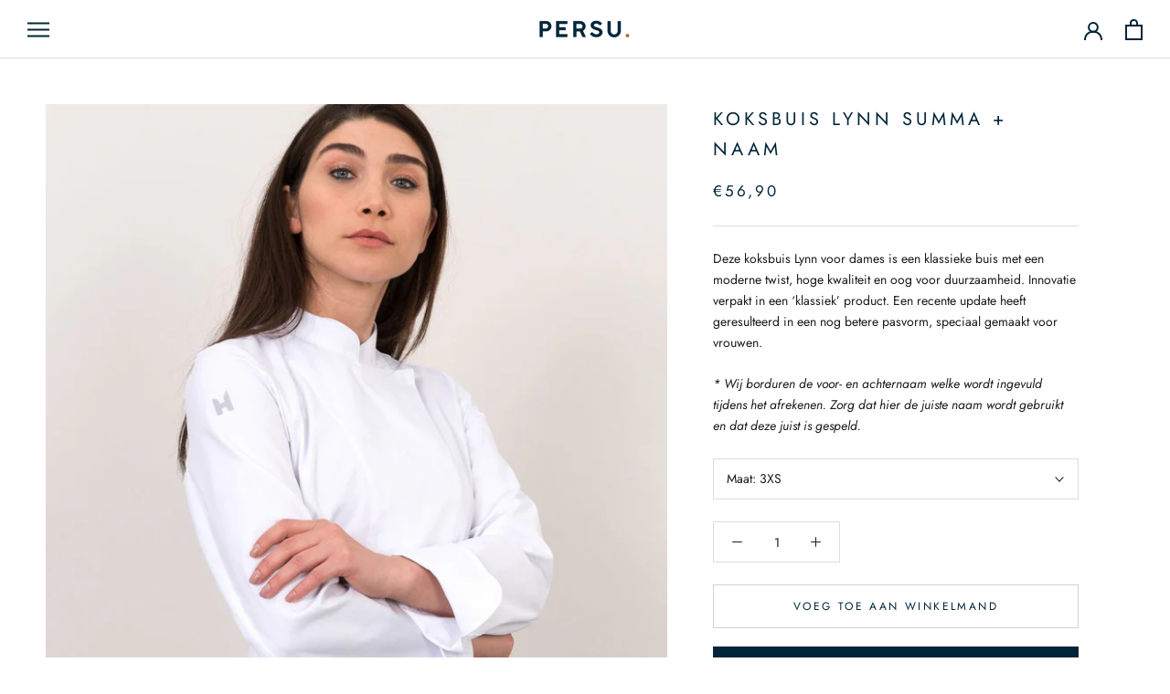

--- FILE ---
content_type: text/html; charset=utf-8
request_url: https://webshop.persu.nl/products/koksbuis-lynn-summa-naam
body_size: 29544
content:
<!doctype html>

<html class="no-js" lang="nl">
  <head>
    <script type="application/vnd.locksmith+json" data-locksmith>{"version":"v245","locked":false,"initialized":true,"scope":"product","access_granted":true,"access_denied":false,"requires_customer":false,"manual_lock":false,"remote_lock":false,"has_timeout":false,"remote_rendered":null,"hide_resource":false,"hide_links_to_resource":false,"transparent":true,"locks":{"all":[],"opened":[]},"keys":[],"keys_signature":"ca0c41af580d352bffe2e05d61572d64e04f425b0587fc73dfeaf84dc0e2c240","state":{"template":"product","theme":133141201130,"product":"koksbuis-lynn-summa-naam","collection":null,"page":null,"blog":null,"article":null,"app":null},"now":1765722046,"path":"\/products\/koksbuis-lynn-summa-naam","locale_root_url":"\/","canonical_url":"https:\/\/webshop.persu.nl\/products\/koksbuis-lynn-summa-naam","customer_id":null,"customer_id_signature":"ca0c41af580d352bffe2e05d61572d64e04f425b0587fc73dfeaf84dc0e2c240","cart":null}</script><script data-locksmith>!function(){var require=undefined,reqwest=function(){function succeed(e){var t=protocolRe.exec(e.url);return t=t&&t[1]||context.location.protocol,httpsRe.test(t)?twoHundo.test(e.request.status):!!e.request.response}function handleReadyState(e,t,n){return function(){return e._aborted?n(e.request):e._timedOut?n(e.request,"Request is aborted: timeout"):void(e.request&&4==e.request[readyState]&&(e.request.onreadystatechange=noop,succeed(e)?t(e.request):n(e.request)))}}function setHeaders(e,t){var n,s=t.headers||{};s.Accept=s.Accept||defaultHeaders.accept[t.type]||defaultHeaders.accept["*"];var r="undefined"!=typeof FormData&&t.data instanceof FormData;for(n in!t.crossOrigin&&!s[requestedWith]&&(s[requestedWith]=defaultHeaders.requestedWith),!s[contentType]&&!r&&(s[contentType]=t.contentType||defaultHeaders.contentType),s)s.hasOwnProperty(n)&&"setRequestHeader"in e&&e.setRequestHeader(n,s[n])}function setCredentials(e,t){"undefined"!=typeof t.withCredentials&&"undefined"!=typeof e.withCredentials&&(e.withCredentials=!!t.withCredentials)}function generalCallback(e){lastValue=e}function urlappend(e,t){return e+(/[?]/.test(e)?"&":"?")+t}function handleJsonp(e,t,n,s){var r=uniqid++,a=e.jsonpCallback||"callback",o=e.jsonpCallbackName||reqwest.getcallbackPrefix(r),i=new RegExp("((^|[?]|&)"+a+")=([^&]+)"),l=s.match(i),c=doc.createElement("script"),u=0,d=-1!==navigator.userAgent.indexOf("MSIE 10.0");return l?"?"===l[3]?s=s.replace(i,"$1="+o):o=l[3]:s=urlappend(s,a+"="+o),context[o]=generalCallback,c.type="text/javascript",c.src=s,c.async=!0,"undefined"!=typeof c.onreadystatechange&&!d&&(c.htmlFor=c.id="_reqwest_"+r),c.onload=c.onreadystatechange=function(){if(c[readyState]&&"complete"!==c[readyState]&&"loaded"!==c[readyState]||u)return!1;c.onload=c.onreadystatechange=null,c.onclick&&c.onclick(),t(lastValue),lastValue=undefined,head.removeChild(c),u=1},head.appendChild(c),{abort:function(){c.onload=c.onreadystatechange=null,n({},"Request is aborted: timeout",{}),lastValue=undefined,head.removeChild(c),u=1}}}function getRequest(e,t){var n,s=this.o,r=(s.method||"GET").toUpperCase(),a="string"==typeof s?s:s.url,o=!1!==s.processData&&s.data&&"string"!=typeof s.data?reqwest.toQueryString(s.data):s.data||null,i=!1;return("jsonp"==s.type||"GET"==r)&&o&&(a=urlappend(a,o),o=null),"jsonp"==s.type?handleJsonp(s,e,t,a):((n=s.xhr&&s.xhr(s)||xhr(s)).open(r,a,!1!==s.async),setHeaders(n,s),setCredentials(n,s),context[xDomainRequest]&&n instanceof context[xDomainRequest]?(n.onload=e,n.onerror=t,n.onprogress=function(){},i=!0):n.onreadystatechange=handleReadyState(this,e,t),s.before&&s.before(n),i?setTimeout(function(){n.send(o)},200):n.send(o),n)}function Reqwest(e,t){this.o=e,this.fn=t,init.apply(this,arguments)}function setType(e){return null===e?undefined:e.match("json")?"json":e.match("javascript")?"js":e.match("text")?"html":e.match("xml")?"xml":void 0}function init(o,fn){function complete(e){for(o.timeout&&clearTimeout(self.timeout),self.timeout=null;0<self._completeHandlers.length;)self._completeHandlers.shift()(e)}function success(resp){var type=o.type||resp&&setType(resp.getResponseHeader("Content-Type"));resp="jsonp"!==type?self.request:resp;var filteredResponse=globalSetupOptions.dataFilter(resp.responseText,type),r=filteredResponse;try{resp.responseText=r}catch(e){}if(r)switch(type){case"json":try{resp=context.JSON?context.JSON.parse(r):eval("("+r+")")}catch(err){return error(resp,"Could not parse JSON in response",err)}break;case"js":resp=eval(r);break;case"html":resp=r;break;case"xml":resp=resp.responseXML&&resp.responseXML.parseError&&resp.responseXML.parseError.errorCode&&resp.responseXML.parseError.reason?null:resp.responseXML}for(self._responseArgs.resp=resp,self._fulfilled=!0,fn(resp),self._successHandler(resp);0<self._fulfillmentHandlers.length;)resp=self._fulfillmentHandlers.shift()(resp);complete(resp)}function timedOut(){self._timedOut=!0,self.request.abort()}function error(e,t,n){for(e=self.request,self._responseArgs.resp=e,self._responseArgs.msg=t,self._responseArgs.t=n,self._erred=!0;0<self._errorHandlers.length;)self._errorHandlers.shift()(e,t,n);complete(e)}this.url="string"==typeof o?o:o.url,this.timeout=null,this._fulfilled=!1,this._successHandler=function(){},this._fulfillmentHandlers=[],this._errorHandlers=[],this._completeHandlers=[],this._erred=!1,this._responseArgs={};var self=this;fn=fn||function(){},o.timeout&&(this.timeout=setTimeout(function(){timedOut()},o.timeout)),o.success&&(this._successHandler=function(){o.success.apply(o,arguments)}),o.error&&this._errorHandlers.push(function(){o.error.apply(o,arguments)}),o.complete&&this._completeHandlers.push(function(){o.complete.apply(o,arguments)}),this.request=getRequest.call(this,success,error)}function reqwest(e,t){return new Reqwest(e,t)}function normalize(e){return e?e.replace(/\r?\n/g,"\r\n"):""}function serial(e,t){var n,s,r,a,o=e.name,i=e.tagName.toLowerCase(),l=function(e){e&&!e.disabled&&t(o,normalize(e.attributes.value&&e.attributes.value.specified?e.value:e.text))};if(!e.disabled&&o)switch(i){case"input":/reset|button|image|file/i.test(e.type)||(n=/checkbox/i.test(e.type),s=/radio/i.test(e.type),r=e.value,(!n&&!s||e.checked)&&t(o,normalize(n&&""===r?"on":r)));break;case"textarea":t(o,normalize(e.value));break;case"select":if("select-one"===e.type.toLowerCase())l(0<=e.selectedIndex?e.options[e.selectedIndex]:null);else for(a=0;e.length&&a<e.length;a++)e.options[a].selected&&l(e.options[a])}}function eachFormElement(){var e,t,a=this,n=function(e,t){var n,s,r;for(n=0;n<t.length;n++)for(r=e[byTag](t[n]),s=0;s<r.length;s++)serial(r[s],a)};for(t=0;t<arguments.length;t++)e=arguments[t],/input|select|textarea/i.test(e.tagName)&&serial(e,a),n(e,["input","select","textarea"])}function serializeQueryString(){return reqwest.toQueryString(reqwest.serializeArray.apply(null,arguments))}function serializeHash(){var n={};return eachFormElement.apply(function(e,t){e in n?(n[e]&&!isArray(n[e])&&(n[e]=[n[e]]),n[e].push(t)):n[e]=t},arguments),n}function buildParams(e,t,n,s){var r,a,o,i=/\[\]$/;if(isArray(t))for(a=0;t&&a<t.length;a++)o=t[a],n||i.test(e)?s(e,o):buildParams(e+"["+("object"==typeof o?a:"")+"]",o,n,s);else if(t&&"[object Object]"===t.toString())for(r in t)buildParams(e+"["+r+"]",t[r],n,s);else s(e,t)}var context=this,XHR2;if("window"in context)var doc=document,byTag="getElementsByTagName",head=doc[byTag]("head")[0];else try{XHR2=require("xhr2")}catch(ex){throw new Error("Peer dependency `xhr2` required! Please npm install xhr2")}var httpsRe=/^http/,protocolRe=/(^\w+):\/\//,twoHundo=/^(20\d|1223)$/,readyState="readyState",contentType="Content-Type",requestedWith="X-Requested-With",uniqid=0,callbackPrefix="reqwest_"+ +new Date,lastValue,xmlHttpRequest="XMLHttpRequest",xDomainRequest="XDomainRequest",noop=function(){},isArray="function"==typeof Array.isArray?Array.isArray:function(e){return e instanceof Array},defaultHeaders={contentType:"application/x-www-form-urlencoded",requestedWith:xmlHttpRequest,accept:{"*":"text/javascript, text/html, application/xml, text/xml, */*",xml:"application/xml, text/xml",html:"text/html",text:"text/plain",json:"application/json, text/javascript",js:"application/javascript, text/javascript"}},xhr=function(e){if(!0!==e.crossOrigin)return context[xmlHttpRequest]?new XMLHttpRequest:XHR2?new XHR2:new ActiveXObject("Microsoft.XMLHTTP");var t=context[xmlHttpRequest]?new XMLHttpRequest:null;if(t&&"withCredentials"in t)return t;if(context[xDomainRequest])return new XDomainRequest;throw new Error("Browser does not support cross-origin requests")},globalSetupOptions={dataFilter:function(e){return e}};return Reqwest.prototype={abort:function(){this._aborted=!0,this.request.abort()},retry:function(){init.call(this,this.o,this.fn)},then:function(e,t){return e=e||function(){},t=t||function(){},this._fulfilled?this._responseArgs.resp=e(this._responseArgs.resp):this._erred?t(this._responseArgs.resp,this._responseArgs.msg,this._responseArgs.t):(this._fulfillmentHandlers.push(e),this._errorHandlers.push(t)),this},always:function(e){return this._fulfilled||this._erred?e(this._responseArgs.resp):this._completeHandlers.push(e),this},fail:function(e){return this._erred?e(this._responseArgs.resp,this._responseArgs.msg,this._responseArgs.t):this._errorHandlers.push(e),this},"catch":function(e){return this.fail(e)}},reqwest.serializeArray=function(){var n=[];return eachFormElement.apply(function(e,t){n.push({name:e,value:t})},arguments),n},reqwest.serialize=function(){if(0===arguments.length)return"";var e,t=Array.prototype.slice.call(arguments,0);return(e=t.pop())&&e.nodeType&&t.push(e)&&(e=null),e&&(e=e.type),("map"==e?serializeHash:"array"==e?reqwest.serializeArray:serializeQueryString).apply(null,t)},reqwest.toQueryString=function(e,t){var n,s,r=t||!1,a=[],o=encodeURIComponent,i=function(e,t){t="function"==typeof t?t():null==t?"":t,a[a.length]=o(e)+"="+o(t)};if(isArray(e))for(s=0;e&&s<e.length;s++)i(e[s].name,e[s].value);else for(n in e)e.hasOwnProperty(n)&&buildParams(n,e[n],r,i);return a.join("&").replace(/%20/g,"+")},reqwest.getcallbackPrefix=function(){return callbackPrefix},reqwest.compat=function(e,t){return e&&(e.type&&(e.method=e.type)&&delete e.type,e.dataType&&(e.type=e.dataType),e.jsonpCallback&&(e.jsonpCallbackName=e.jsonpCallback)&&delete e.jsonpCallback,e.jsonp&&(e.jsonpCallback=e.jsonp)),new Reqwest(e,t)},reqwest.ajaxSetup=function(e){for(var t in e=e||{})globalSetupOptions[t]=e[t]},reqwest}();
/*!
  * Reqwest! A general purpose XHR connection manager
  * license MIT (c) Dustin Diaz 2015
  * https://github.com/ded/reqwest
  */!function(){var o=window.Locksmith={},e=document.querySelector('script[type="application/vnd.locksmith+json"]'),n=e&&e.innerHTML;if(o.state={},o.util={},o.loading=!1,n)try{o.state=JSON.parse(n)}catch(u){}if(document.addEventListener&&document.querySelector){var s,r,a,t=[76,79,67,75,83,77,73,84,72,49,49],i=function(){r=t.slice(0)},l="style",c=function(e){e&&27!==e.keyCode&&"click"!==e.type||(document.removeEventListener("keydown",c),document.removeEventListener("click",c),s&&document.body.removeChild(s),s=null)};i(),document.addEventListener("keyup",function(e){if(e.keyCode===r[0]){if(clearTimeout(a),r.shift(),0<r.length)return void(a=setTimeout(i,1e3));i(),c(),(s=document.createElement("div"))[l].width="50%",s[l].maxWidth="1000px",s[l].height="85%",s[l].border="1px rgba(0, 0, 0, 0.2) solid",s[l].background="rgba(255, 255, 255, 0.99)",s[l].borderRadius="4px",s[l].position="fixed",s[l].top="50%",s[l].left="50%",s[l].transform="translateY(-50%) translateX(-50%)",s[l].boxShadow="0 2px 5px rgba(0, 0, 0, 0.3), 0 0 100vh 100vw rgba(0, 0, 0, 0.5)",s[l].zIndex="2147483645";var t=document.createElement("textarea");t.value=JSON.stringify(JSON.parse(n),null,2),t[l].border="none",t[l].display="block",t[l].boxSizing="border-box",t[l].width="100%",t[l].height="100%",t[l].background="transparent",t[l].padding="22px",t[l].fontFamily="monospace",t[l].fontSize="14px",t[l].color="#333",t[l].resize="none",t[l].outline="none",t.readOnly=!0,s.appendChild(t),document.body.appendChild(s),t.addEventListener("click",function(e){e.stopImmediatePropagation()}),t.select(),document.addEventListener("keydown",c),document.addEventListener("click",c)}})}o.isEmbedded=-1!==window.location.search.indexOf("_ab=0&_fd=0&_sc=1"),o.path=o.state.path||window.location.pathname,o.basePath=o.state.locale_root_url.concat("/apps/locksmith").replace(/^\/\//,"/"),o.reloading=!1,o.util.console=window.console||{log:function(){},error:function(){}},o.util.makeUrl=function(e,t){var n,s=o.basePath+e,r=[],a=o.cache();for(n in a)r.push(n+"="+encodeURIComponent(a[n]));for(n in t)r.push(n+"="+encodeURIComponent(t[n]));return o.state.customer_id&&(r.push("customer_id="+encodeURIComponent(o.state.customer_id)),r.push("customer_id_signature="+encodeURIComponent(o.state.customer_id_signature))),s+=(-1===s.indexOf("?")?"?":"&")+r.join("&")},o._initializeCallbacks=[],o.on=function(e,t){if("initialize"!==e)throw'Locksmith.on() currently only supports the "initialize" event';o._initializeCallbacks.push(t)},o.initializeSession=function(e){if(!o.isEmbedded){var t=!1,n=!0,s=!0;(e=e||{}).silent&&(s=n=!(t=!0)),o.ping({silent:t,spinner:n,reload:s,callback:function(){o._initializeCallbacks.forEach(function(e){e()})}})}},o.cache=function(e){var t={};try{var n=function r(e){return(document.cookie.match("(^|; )"+e+"=([^;]*)")||0)[2]};t=JSON.parse(decodeURIComponent(n("locksmith-params")||"{}"))}catch(u){}if(e){for(var s in e)t[s]=e[s];document.cookie="locksmith-params=; expires=Thu, 01 Jan 1970 00:00:00 GMT; path=/",document.cookie="locksmith-params="+encodeURIComponent(JSON.stringify(t))+"; path=/"}return t},o.cache.cart=o.state.cart,o.cache.cartLastSaved=null,o.params=o.cache(),o.util.reload=function(){o.reloading=!0;try{window.location.href=window.location.href.replace(/#.*/,"")}catch(u){o.util.console.error("Preferred reload method failed",u),window.location.reload()}},o.cache.saveCart=function(e){if(!o.cache.cart||o.cache.cart===o.cache.cartLastSaved)return e?e():null;var t=o.cache.cartLastSaved;o.cache.cartLastSaved=o.cache.cart,reqwest({url:"/cart/update.json",method:"post",type:"json",data:{attributes:{locksmith:o.cache.cart}},complete:e,error:function(e){if(o.cache.cartLastSaved=t,!o.reloading)throw e}})},o.util.spinnerHTML='<style>body{background:#FFF}@keyframes spin{from{transform:rotate(0deg)}to{transform:rotate(360deg)}}#loading{display:flex;width:100%;height:50vh;color:#777;align-items:center;justify-content:center}#loading .spinner{display:block;animation:spin 600ms linear infinite;position:relative;width:50px;height:50px}#loading .spinner-ring{stroke:currentColor;stroke-dasharray:100%;stroke-width:2px;stroke-linecap:round;fill:none}</style><div id="loading"><div class="spinner"><svg width="100%" height="100%"><svg preserveAspectRatio="xMinYMin"><circle class="spinner-ring" cx="50%" cy="50%" r="45%"></circle></svg></svg></div></div>',o.util.clobberBody=function(e){document.body.innerHTML=e},o.util.clobberDocument=function(e){e.responseText&&(e=e.responseText),document.documentElement&&document.removeChild(document.documentElement);var t=document.open("text/html","replace");t.writeln(e),t.close(),setTimeout(function(){var e=t.querySelector("[autofocus]");e&&e.focus()},100)},o.util.serializeForm=function(e){if(e&&"FORM"===e.nodeName){var t,n,s={};for(t=e.elements.length-1;0<=t;t-=1)if(""!==e.elements[t].name)switch(e.elements[t].nodeName){case"INPUT":switch(e.elements[t].type){default:case"text":case"hidden":case"password":case"button":case"reset":case"submit":s[e.elements[t].name]=e.elements[t].value;break;case"checkbox":case"radio":e.elements[t].checked&&(s[e.elements[t].name]=e.elements[t].value);break;case"file":}break;case"TEXTAREA":s[e.elements[t].name]=e.elements[t].value;break;case"SELECT":switch(e.elements[t].type){case"select-one":s[e.elements[t].name]=e.elements[t].value;break;case"select-multiple":for(n=e.elements[t].options.length-1;0<=n;n-=1)e.elements[t].options[n].selected&&(s[e.elements[t].name]=e.elements[t].options[n].value)}break;case"BUTTON":switch(e.elements[t].type){case"reset":case"submit":case"button":s[e.elements[t].name]=e.elements[t].value}}return s}},o.util.on=function(e,a,o,t){t=t||document;var i="locksmith-"+e+a,n=function(e){var t=e.target,n=e.target.parentElement,s=t.className.baseVal||t.className||"",r=n.className.baseVal||n.className||"";("string"==typeof s&&-1!==s.split(/\s+/).indexOf(a)||"string"==typeof r&&-1!==r.split(/\s+/).indexOf(a))&&!e[i]&&(e[i]=!0,o(e))};t.attachEvent?t.attachEvent(e,n):t.addEventListener(e,n,!1)},o.util.enableActions=function(e){o.util.on("click","locksmith-action",function(e){e.preventDefault();var t=e.target;t.dataset.confirmWith&&!confirm(t.dataset.confirmWith)||(t.disabled=!0,t.innerText=t.dataset.disableWith,o.post("/action",t.dataset.locksmithParams,{spinner:!1,type:"text",success:function(e){(e=JSON.parse(e.responseText)).message&&alert(e.message),o.util.reload()}}))},e)},o.util.inject=function(e,t){var n=["data","locksmith","append"];if(-1!==t.indexOf(n.join("-"))){var s=document.createElement("div");s.innerHTML=t,e.appendChild(s)}else e.innerHTML=t;var r,a,o=e.querySelectorAll("script");for(a=0;a<o.length;++a){r=o[a];var i=document.createElement("script");if(r.type&&(i.type=r.type),r.src)i.src=r.src;else{var l=document.createTextNode(r.innerHTML);i.appendChild(l)}e.appendChild(i)}var c=e.querySelector("[autofocus]");c&&c.focus()},o.post=function(e,t,n){!1!==(n=n||{}).spinner&&o.util.clobberBody(o.util.spinnerHTML);var s={};n.container===document?(s.layout=1,n.success=function(e){document.getElementById(n.container);o.util.clobberDocument(e)}):n.container&&(s.layout=0,n.success=function(e){var t=document.getElementById(n.container);o.util.inject(t,e),t.id===t.firstChild.id&&t.parentElement.replaceChild(t.firstChild,t)}),n.form_type&&(t.form_type=n.form_type),n.include_layout_classes!==undefined&&(t.include_layout_classes=n.include_layout_classes),n.lock_id!==undefined&&(t.lock_id=n.lock_id),o.loading=!0;var r=o.util.makeUrl(e,s);reqwest({url:r,method:"post",type:n.type||"html",data:t,complete:function(){o.loading=!1},error:function(e){if(!o.reloading)if("dashboard.weglot.com"!==window.location.host){if(!n.silent)throw alert("Something went wrong! Please refresh and try again."),e;console.error(e)}else console.error(e)},success:n.success||o.util.clobberDocument})},o.postResource=function(e,t){e.path=o.path,e.search=window.location.search,e.state=o.state,e.passcode&&(e.passcode=e.passcode.trim()),e.email&&(e.email=e.email.trim()),e.state.cart=o.cache.cart,e.locksmith_json=o.jsonTag,e.locksmith_json_signature=o.jsonTagSignature,o.post("/resource",e,t)},o.ping=function(e){if(!o.isEmbedded){e=e||{};var t=function(){e.reload?o.util.reload():"function"==typeof e.callback&&e.callback()};o.post("/ping",{path:o.path,search:window.location.search,state:o.state},{spinner:!!e.spinner,silent:"undefined"==typeof e.silent||e.silent,type:"text",success:function(e){(e=JSON.parse(e.responseText)).messages&&0<e.messages.length&&o.showMessages(e.messages),e.cart&&o.cache.cart!==e.cart?(o.cache.cart=e.cart,o.cache.saveCart(function(){t(),e.cart&&e.cart.match(/^.+:/)&&o.util.reload()})):t()}})}},o.timeoutMonitor=function(){var e=o.cache.cart;o.ping({callback:function(){e!==o.cache.cart||setTimeout(function(){o.timeoutMonitor()},6e4)}})},o.showMessages=function(e){var t=document.createElement("div");t.style.position="fixed",t.style.left=0,t.style.right=0,t.style.bottom="-50px",t.style.opacity=0,t.style.background="#191919",t.style.color="#ddd",t.style.transition="bottom 0.2s, opacity 0.2s",t.style.zIndex=999999,t.innerHTML="        <style>          .locksmith-ab .locksmith-b { display: none; }          .locksmith-ab.toggled .locksmith-b { display: flex; }          .locksmith-ab.toggled .locksmith-a { display: none; }          .locksmith-flex { display: flex; flex-wrap: wrap; justify-content: space-between; align-items: center; padding: 10px 20px; }          .locksmith-message + .locksmith-message { border-top: 1px #555 solid; }          .locksmith-message a { color: inherit; font-weight: bold; }          .locksmith-message a:hover { color: inherit; opacity: 0.8; }          a.locksmith-ab-toggle { font-weight: inherit; text-decoration: underline; }          .locksmith-text { flex-grow: 1; }          .locksmith-cta { flex-grow: 0; text-align: right; }          .locksmith-cta button { transform: scale(0.8); transform-origin: left; }          .locksmith-cta > * { display: block; }          .locksmith-cta > * + * { margin-top: 10px; }          .locksmith-message a.locksmith-close { flex-grow: 0; text-decoration: none; margin-left: 15px; font-size: 30px; font-family: monospace; display: block; padding: 2px 10px; }                    @media screen and (max-width: 600px) {            .locksmith-wide-only { display: none !important; }            .locksmith-flex { padding: 0 15px; }            .locksmith-flex > * { margin-top: 5px; margin-bottom: 5px; }            .locksmith-cta { text-align: left; }          }                    @media screen and (min-width: 601px) {            .locksmith-narrow-only { display: none !important; }          }        </style>      "+e.map(function(e){return'<div class="locksmith-message">'+e+"</div>"}).join(""),document.body.appendChild(t),document.body.style.position="relative",document.body.parentElement.style.paddingBottom=t.offsetHeight+"px",setTimeout(function(){t.style.bottom=0,t.style.opacity=1},50),o.util.on("click","locksmith-ab-toggle",function(e){e.preventDefault();for(var t=e.target.parentElement;-1===t.className.split(" ").indexOf("locksmith-ab");)t=t.parentElement;-1!==t.className.split(" ").indexOf("toggled")?t.className=t.className.replace("toggled",""):t.className=t.className+" toggled"}),o.util.enableActions(t)}}()}();</script>
      <script data-locksmith>Locksmith.cache.cart=null</script>

  <script data-locksmith>Locksmith.jsonTag="{\"version\":\"v245\",\"locked\":false,\"initialized\":true,\"scope\":\"product\",\"access_granted\":true,\"access_denied\":false,\"requires_customer\":false,\"manual_lock\":false,\"remote_lock\":false,\"has_timeout\":false,\"remote_rendered\":null,\"hide_resource\":false,\"hide_links_to_resource\":false,\"transparent\":true,\"locks\":{\"all\":[],\"opened\":[]},\"keys\":[],\"keys_signature\":\"ca0c41af580d352bffe2e05d61572d64e04f425b0587fc73dfeaf84dc0e2c240\",\"state\":{\"template\":\"product\",\"theme\":133141201130,\"product\":\"koksbuis-lynn-summa-naam\",\"collection\":null,\"page\":null,\"blog\":null,\"article\":null,\"app\":null},\"now\":1765722046,\"path\":\"\\\/products\\\/koksbuis-lynn-summa-naam\",\"locale_root_url\":\"\\\/\",\"canonical_url\":\"https:\\\/\\\/webshop.persu.nl\\\/products\\\/koksbuis-lynn-summa-naam\",\"customer_id\":null,\"customer_id_signature\":\"ca0c41af580d352bffe2e05d61572d64e04f425b0587fc73dfeaf84dc0e2c240\",\"cart\":null}";Locksmith.jsonTagSignature="8407e4403b8a5278cf90119c55ebe750af12cb4266cc9689943a2637e43121b9"</script>
    
    <meta charset="utf-8"> 
    <meta http-equiv="X-UA-Compatible" content="IE=edge,chrome=1">
    <meta name="viewport" content="width=device-width, initial-scale=1.0, height=device-height, minimum-scale=1.0, maximum-scale=1.0">
    <meta name="theme-color" content="">

    <title>
      Persu | Koksbuis Lynn Summa + naam borduring &ndash; Persu Students
    </title><meta name="description" content="Deze koksbuis Lynn voor dames is een klassieke buis met een moderne twist, hoge kwaliteit en oog voor duurzaamheid. Innovatie verpakt in een ‘klassiek’ product. Een recente update heeft geresulteerd in een nog betere pasvorm, speciaal gemaakt voor vrouwen.">
<link rel="canonical" href="https://webshop.persu.nl/products/koksbuis-lynn-summa-naam"><link rel="shortcut icon" href="//webshop.persu.nl/cdn/shop/files/Dots_96x.png?v=1653316803" type="image/png"><meta property="og:type" content="product">
<meta property="og:title" content="Koksbuis Lynn Summa + naam">
<meta property="og:image" content="http://webshop.persu.nl/cdn/shop/files/Lynn_a405ba42-a72a-448f-a3f5-fba5d28a3bfe.jpg?v=1682766309">
<meta property="og:image:secure_url" content="https://webshop.persu.nl/cdn/shop/files/Lynn_a405ba42-a72a-448f-a3f5-fba5d28a3bfe.jpg?v=1682766309">
<meta property="og:image:width" content="1067">
    <meta property="og:image:height" content="1600"><meta property="product:price:amount" content="56,90">
  <meta property="product:price:currency" content="EUR"><meta property="og:description" content="Deze koksbuis Lynn voor dames is een klassieke buis met een moderne twist, hoge kwaliteit en oog voor duurzaamheid. Innovatie verpakt in een ‘klassiek’ product. Een recente update heeft geresulteerd in een nog betere pasvorm, speciaal gemaakt voor vrouwen.">
<meta property="og:url" content="https://webshop.persu.nl/products/koksbuis-lynn-summa-naam">
<meta property="og:site_name" content="Persu Students"><meta name="twitter:card" content="summary"><meta name="twitter:title" content="Koksbuis Lynn Summa + naam">
<meta name="twitter:description" content="Deze koksbuis Lynn voor dames is een klassieke buis met een moderne twist, hoge kwaliteit en oog voor duurzaamheid. Innovatie verpakt in een ‘klassiek’ product. Een recente update heeft geresulteerd in een nog betere pasvorm, speciaal gemaakt voor vrouwen. 

* Wij borduren de voor- en achternaam welke wordt ingevuld tijdens het afrekenen. Zorg dat hier de juiste naam wordt gebruikt en dat deze juist is gespeld. ">
<meta name="twitter:image" content="https://webshop.persu.nl/cdn/shop/files/Lynn_a405ba42-a72a-448f-a3f5-fba5d28a3bfe_600x600_crop_center.jpg?v=1682766309">

    <style>
  @font-face {
  font-family: Jost;
  font-weight: 400;
  font-style: normal;
  font-display: fallback;
  src: url("//webshop.persu.nl/cdn/fonts/jost/jost_n4.d47a1b6347ce4a4c9f437608011273009d91f2b7.woff2") format("woff2"),
       url("//webshop.persu.nl/cdn/fonts/jost/jost_n4.791c46290e672b3f85c3d1c651ef2efa3819eadd.woff") format("woff");
}

  @font-face {
  font-family: Jost;
  font-weight: 400;
  font-style: normal;
  font-display: fallback;
  src: url("//webshop.persu.nl/cdn/fonts/jost/jost_n4.d47a1b6347ce4a4c9f437608011273009d91f2b7.woff2") format("woff2"),
       url("//webshop.persu.nl/cdn/fonts/jost/jost_n4.791c46290e672b3f85c3d1c651ef2efa3819eadd.woff") format("woff");
}


  @font-face {
  font-family: Jost;
  font-weight: 700;
  font-style: normal;
  font-display: fallback;
  src: url("//webshop.persu.nl/cdn/fonts/jost/jost_n7.921dc18c13fa0b0c94c5e2517ffe06139c3615a3.woff2") format("woff2"),
       url("//webshop.persu.nl/cdn/fonts/jost/jost_n7.cbfc16c98c1e195f46c536e775e4e959c5f2f22b.woff") format("woff");
}

  @font-face {
  font-family: Jost;
  font-weight: 400;
  font-style: italic;
  font-display: fallback;
  src: url("//webshop.persu.nl/cdn/fonts/jost/jost_i4.b690098389649750ada222b9763d55796c5283a5.woff2") format("woff2"),
       url("//webshop.persu.nl/cdn/fonts/jost/jost_i4.fd766415a47e50b9e391ae7ec04e2ae25e7e28b0.woff") format("woff");
}

  @font-face {
  font-family: Jost;
  font-weight: 700;
  font-style: italic;
  font-display: fallback;
  src: url("//webshop.persu.nl/cdn/fonts/jost/jost_i7.d8201b854e41e19d7ed9b1a31fe4fe71deea6d3f.woff2") format("woff2"),
       url("//webshop.persu.nl/cdn/fonts/jost/jost_i7.eae515c34e26b6c853efddc3fc0c552e0de63757.woff") format("woff");
}


  :root {
    --heading-font-family : Jost, sans-serif;
    --heading-font-weight : 400;
    --heading-font-style  : normal;

    --text-font-family : Jost, sans-serif;
    --text-font-weight : 400;
    --text-font-style  : normal;

    --base-text-font-size   : 14px;
    --default-text-font-size: 14px;--background          : #ffffff;
    --background-rgb      : 255, 255, 255;
    --light-background    : #ffffff;
    --light-background-rgb: 255, 255, 255;
    --heading-color       : #012538;
    --text-color          : #1c1b1b;
    --text-color-rgb      : 28, 27, 27;
    --text-color-light    : #012538;
    --text-color-light-rgb: 1, 37, 56;
    --link-color          : #b46a1e;
    --link-color-rgb      : 180, 106, 30;
    --border-color        : #dddddd;
    --border-color-rgb    : 221, 221, 221;

    --button-background    : #012538;
    --button-background-rgb: 1, 37, 56;
    --button-text-color    : #ffffff;

    --header-background       : #ffffff;
    --header-heading-color    : #012538;
    --header-light-text-color : #6a6a6a;
    --header-border-color     : #d9dee1;

    --footer-background    : #ffffff;
    --footer-text-color    : #6a6a6a;
    --footer-heading-color : #012538;
    --footer-border-color  : #e9e9e9;

    --navigation-background      : #ffffff;
    --navigation-background-rgb  : 255, 255, 255;
    --navigation-text-color      : #012538;
    --navigation-text-color-light: rgba(1, 37, 56, 0.5);
    --navigation-border-color    : rgba(1, 37, 56, 0.25);

    --newsletter-popup-background     : #ffffff;
    --newsletter-popup-text-color     : #012538;
    --newsletter-popup-text-color-rgb : 1, 37, 56;

    --secondary-elements-background       : #012538;
    --secondary-elements-background-rgb   : 1, 37, 56;
    --secondary-elements-text-color       : #ffffff;
    --secondary-elements-text-color-light : rgba(255, 255, 255, 0.5);
    --secondary-elements-border-color     : rgba(255, 255, 255, 0.25);

    --product-sale-price-color    : #b46a1e;
    --product-sale-price-color-rgb: 180, 106, 30;
    --product-star-rating: #b46a1e;

    /* Shopify related variables */
    --payment-terms-background-color: #ffffff;

    /* Products */

    --horizontal-spacing-four-products-per-row: 60px;
        --horizontal-spacing-two-products-per-row : 60px;

    --vertical-spacing-four-products-per-row: 60px;
        --vertical-spacing-two-products-per-row : 75px;

    /* Animation */
    --drawer-transition-timing: cubic-bezier(0.645, 0.045, 0.355, 1);
    --header-base-height: 80px; /* We set a default for browsers that do not support CSS variables */

    /* Cursors */
    --cursor-zoom-in-svg    : url(//webshop.persu.nl/cdn/shop/t/4/assets/cursor-zoom-in.svg?v=151020448987576048361653916636);
    --cursor-zoom-in-2x-svg : url(//webshop.persu.nl/cdn/shop/t/4/assets/cursor-zoom-in-2x.svg?v=107064294247584748461653916636);
  }
</style>

<script>
  // IE11 does not have support for CSS variables, so we have to polyfill them
  if (!(((window || {}).CSS || {}).supports && window.CSS.supports('(--a: 0)'))) {
    const script = document.createElement('script');
    script.type = 'text/javascript';
    script.src = 'https://cdn.jsdelivr.net/npm/css-vars-ponyfill@2';
    script.onload = function() {
      cssVars({});
    };

    document.getElementsByTagName('head')[0].appendChild(script);
  }
</script>

    <script>window.performance && window.performance.mark && window.performance.mark('shopify.content_for_header.start');</script><meta id="shopify-digital-wallet" name="shopify-digital-wallet" content="/64451510506/digital_wallets/dialog">
<link rel="alternate" type="application/json+oembed" href="https://webshop.persu.nl/products/koksbuis-lynn-summa-naam.oembed">
<script async="async" src="/checkouts/internal/preloads.js?locale=nl-NL"></script>
<script id="shopify-features" type="application/json">{"accessToken":"fb6360fc0467bda5da5a8bc74f0d87b9","betas":["rich-media-storefront-analytics"],"domain":"webshop.persu.nl","predictiveSearch":true,"shopId":64451510506,"locale":"nl"}</script>
<script>var Shopify = Shopify || {};
Shopify.shop = "persuamsterdam.myshopify.com";
Shopify.locale = "nl";
Shopify.currency = {"active":"EUR","rate":"1.0"};
Shopify.country = "NL";
Shopify.theme = {"name":"Prestige","id":133141201130,"schema_name":"Prestige","schema_version":"5.7.0","theme_store_id":855,"role":"main"};
Shopify.theme.handle = "null";
Shopify.theme.style = {"id":null,"handle":null};
Shopify.cdnHost = "webshop.persu.nl/cdn";
Shopify.routes = Shopify.routes || {};
Shopify.routes.root = "/";</script>
<script type="module">!function(o){(o.Shopify=o.Shopify||{}).modules=!0}(window);</script>
<script>!function(o){function n(){var o=[];function n(){o.push(Array.prototype.slice.apply(arguments))}return n.q=o,n}var t=o.Shopify=o.Shopify||{};t.loadFeatures=n(),t.autoloadFeatures=n()}(window);</script>
<script id="shop-js-analytics" type="application/json">{"pageType":"product"}</script>
<script defer="defer" async type="module" src="//webshop.persu.nl/cdn/shopifycloud/shop-js/modules/v2/client.init-shop-cart-sync_QuNGV0FJ.nl.esm.js"></script>
<script defer="defer" async type="module" src="//webshop.persu.nl/cdn/shopifycloud/shop-js/modules/v2/chunk.common_Q_rvAlK_.esm.js"></script>
<script type="module">
  await import("//webshop.persu.nl/cdn/shopifycloud/shop-js/modules/v2/client.init-shop-cart-sync_QuNGV0FJ.nl.esm.js");
await import("//webshop.persu.nl/cdn/shopifycloud/shop-js/modules/v2/chunk.common_Q_rvAlK_.esm.js");

  window.Shopify.SignInWithShop?.initShopCartSync?.({"fedCMEnabled":true,"windoidEnabled":true});

</script>
<script>(function() {
  var isLoaded = false;
  function asyncLoad() {
    if (isLoaded) return;
    isLoaded = true;
    var urls = ["\/\/cdn.shopify.com\/proxy\/e224225c7e51dc254bee4df990ae8ed9a67da1589d906da80055f0ac1dc03be2\/persu.activehosted.com\/js\/site-tracking.php?shop=persuamsterdam.myshopify.com\u0026sp-cache-control=cHVibGljLCBtYXgtYWdlPTkwMA"];
    for (var i = 0; i < urls.length; i++) {
      var s = document.createElement('script');
      s.type = 'text/javascript';
      s.async = true;
      s.src = urls[i];
      var x = document.getElementsByTagName('script')[0];
      x.parentNode.insertBefore(s, x);
    }
  };
  if(window.attachEvent) {
    window.attachEvent('onload', asyncLoad);
  } else {
    window.addEventListener('load', asyncLoad, false);
  }
})();</script>
<script id="__st">var __st={"a":64451510506,"offset":3600,"reqid":"e09528dd-2b4a-4873-838e-ef1d0a4816b6-1765722046","pageurl":"webshop.persu.nl\/products\/koksbuis-lynn-summa-naam","u":"c5bc4e2be380","p":"product","rtyp":"product","rid":8544109461829};</script>
<script>window.ShopifyPaypalV4VisibilityTracking = true;</script>
<script id="captcha-bootstrap">!function(){'use strict';const t='contact',e='account',n='new_comment',o=[[t,t],['blogs',n],['comments',n],[t,'customer']],c=[[e,'customer_login'],[e,'guest_login'],[e,'recover_customer_password'],[e,'create_customer']],r=t=>t.map((([t,e])=>`form[action*='/${t}']:not([data-nocaptcha='true']) input[name='form_type'][value='${e}']`)).join(','),a=t=>()=>t?[...document.querySelectorAll(t)].map((t=>t.form)):[];function s(){const t=[...o],e=r(t);return a(e)}const i='password',u='form_key',d=['recaptcha-v3-token','g-recaptcha-response','h-captcha-response',i],f=()=>{try{return window.sessionStorage}catch{return}},m='__shopify_v',_=t=>t.elements[u];function p(t,e,n=!1){try{const o=window.sessionStorage,c=JSON.parse(o.getItem(e)),{data:r}=function(t){const{data:e,action:n}=t;return t[m]||n?{data:e,action:n}:{data:t,action:n}}(c);for(const[e,n]of Object.entries(r))t.elements[e]&&(t.elements[e].value=n);n&&o.removeItem(e)}catch(o){console.error('form repopulation failed',{error:o})}}const l='form_type',E='cptcha';function T(t){t.dataset[E]=!0}const w=window,h=w.document,L='Shopify',v='ce_forms',y='captcha';let A=!1;((t,e)=>{const n=(g='f06e6c50-85a8-45c8-87d0-21a2b65856fe',I='https://cdn.shopify.com/shopifycloud/storefront-forms-hcaptcha/ce_storefront_forms_captcha_hcaptcha.v1.5.2.iife.js',D={infoText:'Beschermd door hCaptcha',privacyText:'Privacy',termsText:'Voorwaarden'},(t,e,n)=>{const o=w[L][v],c=o.bindForm;if(c)return c(t,g,e,D).then(n);var r;o.q.push([[t,g,e,D],n]),r=I,A||(h.body.append(Object.assign(h.createElement('script'),{id:'captcha-provider',async:!0,src:r})),A=!0)});var g,I,D;w[L]=w[L]||{},w[L][v]=w[L][v]||{},w[L][v].q=[],w[L][y]=w[L][y]||{},w[L][y].protect=function(t,e){n(t,void 0,e),T(t)},Object.freeze(w[L][y]),function(t,e,n,w,h,L){const[v,y,A,g]=function(t,e,n){const i=e?o:[],u=t?c:[],d=[...i,...u],f=r(d),m=r(i),_=r(d.filter((([t,e])=>n.includes(e))));return[a(f),a(m),a(_),s()]}(w,h,L),I=t=>{const e=t.target;return e instanceof HTMLFormElement?e:e&&e.form},D=t=>v().includes(t);t.addEventListener('submit',(t=>{const e=I(t);if(!e)return;const n=D(e)&&!e.dataset.hcaptchaBound&&!e.dataset.recaptchaBound,o=_(e),c=g().includes(e)&&(!o||!o.value);(n||c)&&t.preventDefault(),c&&!n&&(function(t){try{if(!f())return;!function(t){const e=f();if(!e)return;const n=_(t);if(!n)return;const o=n.value;o&&e.removeItem(o)}(t);const e=Array.from(Array(32),(()=>Math.random().toString(36)[2])).join('');!function(t,e){_(t)||t.append(Object.assign(document.createElement('input'),{type:'hidden',name:u})),t.elements[u].value=e}(t,e),function(t,e){const n=f();if(!n)return;const o=[...t.querySelectorAll(`input[type='${i}']`)].map((({name:t})=>t)),c=[...d,...o],r={};for(const[a,s]of new FormData(t).entries())c.includes(a)||(r[a]=s);n.setItem(e,JSON.stringify({[m]:1,action:t.action,data:r}))}(t,e)}catch(e){console.error('failed to persist form',e)}}(e),e.submit())}));const S=(t,e)=>{t&&!t.dataset[E]&&(n(t,e.some((e=>e===t))),T(t))};for(const o of['focusin','change'])t.addEventListener(o,(t=>{const e=I(t);D(e)&&S(e,y())}));const B=e.get('form_key'),M=e.get(l),P=B&&M;t.addEventListener('DOMContentLoaded',(()=>{const t=y();if(P)for(const e of t)e.elements[l].value===M&&p(e,B);[...new Set([...A(),...v().filter((t=>'true'===t.dataset.shopifyCaptcha))])].forEach((e=>S(e,t)))}))}(h,new URLSearchParams(w.location.search),n,t,e,['guest_login'])})(!0,!0)}();</script>
<script integrity="sha256-52AcMU7V7pcBOXWImdc/TAGTFKeNjmkeM1Pvks/DTgc=" data-source-attribution="shopify.loadfeatures" defer="defer" src="//webshop.persu.nl/cdn/shopifycloud/storefront/assets/storefront/load_feature-81c60534.js" crossorigin="anonymous"></script>
<script data-source-attribution="shopify.dynamic_checkout.dynamic.init">var Shopify=Shopify||{};Shopify.PaymentButton=Shopify.PaymentButton||{isStorefrontPortableWallets:!0,init:function(){window.Shopify.PaymentButton.init=function(){};var t=document.createElement("script");t.src="https://webshop.persu.nl/cdn/shopifycloud/portable-wallets/latest/portable-wallets.nl.js",t.type="module",document.head.appendChild(t)}};
</script>
<script data-source-attribution="shopify.dynamic_checkout.buyer_consent">
  function portableWalletsHideBuyerConsent(e){var t=document.getElementById("shopify-buyer-consent"),n=document.getElementById("shopify-subscription-policy-button");t&&n&&(t.classList.add("hidden"),t.setAttribute("aria-hidden","true"),n.removeEventListener("click",e))}function portableWalletsShowBuyerConsent(e){var t=document.getElementById("shopify-buyer-consent"),n=document.getElementById("shopify-subscription-policy-button");t&&n&&(t.classList.remove("hidden"),t.removeAttribute("aria-hidden"),n.addEventListener("click",e))}window.Shopify?.PaymentButton&&(window.Shopify.PaymentButton.hideBuyerConsent=portableWalletsHideBuyerConsent,window.Shopify.PaymentButton.showBuyerConsent=portableWalletsShowBuyerConsent);
</script>
<script>
  function portableWalletsCleanup(e){e&&e.src&&console.error("Failed to load portable wallets script "+e.src);var t=document.querySelectorAll("shopify-accelerated-checkout .shopify-payment-button__skeleton, shopify-accelerated-checkout-cart .wallet-cart-button__skeleton"),e=document.getElementById("shopify-buyer-consent");for(let e=0;e<t.length;e++)t[e].remove();e&&e.remove()}function portableWalletsNotLoadedAsModule(e){e instanceof ErrorEvent&&"string"==typeof e.message&&e.message.includes("import.meta")&&"string"==typeof e.filename&&e.filename.includes("portable-wallets")&&(window.removeEventListener("error",portableWalletsNotLoadedAsModule),window.Shopify.PaymentButton.failedToLoad=e,"loading"===document.readyState?document.addEventListener("DOMContentLoaded",window.Shopify.PaymentButton.init):window.Shopify.PaymentButton.init())}window.addEventListener("error",portableWalletsNotLoadedAsModule);
</script>

<script type="module" src="https://webshop.persu.nl/cdn/shopifycloud/portable-wallets/latest/portable-wallets.nl.js" onError="portableWalletsCleanup(this)" crossorigin="anonymous"></script>
<script nomodule>
  document.addEventListener("DOMContentLoaded", portableWalletsCleanup);
</script>

<link id="shopify-accelerated-checkout-styles" rel="stylesheet" media="screen" href="https://webshop.persu.nl/cdn/shopifycloud/portable-wallets/latest/accelerated-checkout-backwards-compat.css" crossorigin="anonymous">
<style id="shopify-accelerated-checkout-cart">
        #shopify-buyer-consent {
  margin-top: 1em;
  display: inline-block;
  width: 100%;
}

#shopify-buyer-consent.hidden {
  display: none;
}

#shopify-subscription-policy-button {
  background: none;
  border: none;
  padding: 0;
  text-decoration: underline;
  font-size: inherit;
  cursor: pointer;
}

#shopify-subscription-policy-button::before {
  box-shadow: none;
}

      </style>

<script>window.performance && window.performance.mark && window.performance.mark('shopify.content_for_header.end');</script>

    <link rel="stylesheet" href="//webshop.persu.nl/cdn/shop/t/4/assets/theme.css?v=91759834237676365631654098796">

    <script>// This allows to expose several variables to the global scope, to be used in scripts
      window.theme = {
        pageType: "product",
        moneyFormat: "€{{amount_with_comma_separator}}",
        moneyWithCurrencyFormat: "€{{amount_with_comma_separator}} EUR",
        currencyCodeEnabled: false,
        productImageSize: "tall",
        searchMode: "product,article",
        showPageTransition: true,
        showElementStaggering: true,
        showImageZooming: true
      };

      window.routes = {
        rootUrl: "\/",
        rootUrlWithoutSlash: '',
        cartUrl: "\/cart",
        cartAddUrl: "\/cart\/add",
        cartChangeUrl: "\/cart\/change",
        searchUrl: "\/search",
        productRecommendationsUrl: "\/recommendations\/products"
      };

      window.languages = {
        cartAddNote: "Voeg een bestelnotitie toe",
        cartEditNote: "Bewerk bestelnotitie",
        productImageLoadingError: "Deze afbeelding kan niet worden geladen. Probeer de pagina opnieuw te laden.",
        productFormAddToCart: "Voeg toe aan winkelmand",
        productFormUnavailable: "Niet beschikbaar",
        productFormSoldOut: "Uitverkocht",
        shippingEstimatorOneResult: "1 optie beschikbaar",
        shippingEstimatorMoreResults: "{{count}} opties beschikbaar",
        shippingEstimatorNoResults: "Geen verzendmogelijkheden gevonden"
      };

      window.lazySizesConfig = {
        loadHidden: false,
        hFac: 0.5,
        expFactor: 2,
        ricTimeout: 150,
        lazyClass: 'Image--lazyLoad',
        loadingClass: 'Image--lazyLoading',
        loadedClass: 'Image--lazyLoaded'
      };

      document.documentElement.className = document.documentElement.className.replace('no-js', 'js');
      document.documentElement.style.setProperty('--window-height', window.innerHeight + 'px');

      // We do a quick detection of some features (we could use Modernizr but for so little...)
      (function() {
        document.documentElement.className += ((window.CSS && window.CSS.supports('(position: sticky) or (position: -webkit-sticky)')) ? ' supports-sticky' : ' no-supports-sticky');
        document.documentElement.className += (window.matchMedia('(-moz-touch-enabled: 1), (hover: none)')).matches ? ' no-supports-hover' : ' supports-hover';
      }());

      
    </script>

    <script src="//webshop.persu.nl/cdn/shop/t/4/assets/lazysizes.min.js?v=174358363404432586981653915603" async></script><script src="//webshop.persu.nl/cdn/shop/t/4/assets/libs.min.js?v=26178543184394469741653915603" defer></script>
    <script src="//webshop.persu.nl/cdn/shop/t/4/assets/theme.js?v=116291210821653663351653915605" defer></script>
    <script src="//webshop.persu.nl/cdn/shop/t/4/assets/custom.js?v=183944157590872491501653915602" defer></script>

    <script>
      (function () {
        window.onpageshow = function() {
          if (window.theme.showPageTransition) {
            var pageTransition = document.querySelector('.PageTransition');

            if (pageTransition) {
              pageTransition.style.visibility = 'visible';
              pageTransition.style.opacity = '0';
            }
          }

          // When the page is loaded from the cache, we have to reload the cart content
          document.documentElement.dispatchEvent(new CustomEvent('cart:refresh', {
            bubbles: true
          }));
        };
      })();
    </script>

    
  <script type="application/ld+json">
  {
    "@context": "http://schema.org",
    "@type": "Product",
    "offers": [{
          "@type": "Offer",
          "name": "3XS",
          "availability":"https://schema.org/InStock",
          "price": 56.9,
          "priceCurrency": "EUR",
          "priceValidUntil": "2025-12-24","sku": "P026091-3XS","url": "/products/koksbuis-lynn-summa-naam?variant=46669944684869"
        },
{
          "@type": "Offer",
          "name": "XXS",
          "availability":"https://schema.org/OutOfStock",
          "price": 56.9,
          "priceCurrency": "EUR",
          "priceValidUntil": "2025-12-24","sku": "P026091-XXS","url": "/products/koksbuis-lynn-summa-naam?variant=46669944717637"
        },
{
          "@type": "Offer",
          "name": "XS",
          "availability":"https://schema.org/InStock",
          "price": 56.9,
          "priceCurrency": "EUR",
          "priceValidUntil": "2025-12-24","sku": "P026091-0XS","url": "/products/koksbuis-lynn-summa-naam?variant=46669944750405"
        },
{
          "@type": "Offer",
          "name": "S",
          "availability":"https://schema.org/InStock",
          "price": 56.9,
          "priceCurrency": "EUR",
          "priceValidUntil": "2025-12-24","sku": "P026091-00S","url": "/products/koksbuis-lynn-summa-naam?variant=46669944783173"
        },
{
          "@type": "Offer",
          "name": "M",
          "availability":"https://schema.org/InStock",
          "price": 56.9,
          "priceCurrency": "EUR",
          "priceValidUntil": "2025-12-24","sku": "P026091-00M","url": "/products/koksbuis-lynn-summa-naam?variant=46669944815941"
        },
{
          "@type": "Offer",
          "name": "L",
          "availability":"https://schema.org/InStock",
          "price": 56.9,
          "priceCurrency": "EUR",
          "priceValidUntil": "2025-12-24","sku": "P026091-00L","url": "/products/koksbuis-lynn-summa-naam?variant=46669944848709"
        },
{
          "@type": "Offer",
          "name": "XL",
          "availability":"https://schema.org/InStock",
          "price": 56.9,
          "priceCurrency": "EUR",
          "priceValidUntil": "2025-12-24","sku": "P026091-0XL","url": "/products/koksbuis-lynn-summa-naam?variant=46669944881477"
        },
{
          "@type": "Offer",
          "name": "XXL",
          "availability":"https://schema.org/InStock",
          "price": 56.9,
          "priceCurrency": "EUR",
          "priceValidUntil": "2025-12-24","sku": "P026091-XXL","url": "/products/koksbuis-lynn-summa-naam?variant=46669944914245"
        },
{
          "@type": "Offer",
          "name": "3XL",
          "availability":"https://schema.org/InStock",
          "price": 56.9,
          "priceCurrency": "EUR",
          "priceValidUntil": "2025-12-24","sku": "P026091-3XL","url": "/products/koksbuis-lynn-summa-naam?variant=46669944947013"
        },
{
          "@type": "Offer",
          "name": "4XL",
          "availability":"https://schema.org/InStock",
          "price": 56.9,
          "priceCurrency": "EUR",
          "priceValidUntil": "2025-12-24","sku": "P026091-4XL","url": "/products/koksbuis-lynn-summa-naam?variant=46669944979781"
        },
{
          "@type": "Offer",
          "name": "5XL",
          "availability":"https://schema.org/InStock",
          "price": 56.9,
          "priceCurrency": "EUR",
          "priceValidUntil": "2025-12-24","sku": "P026091-5XL","url": "/products/koksbuis-lynn-summa-naam?variant=46669945012549"
        },
{
          "@type": "Offer",
          "name": "6XL",
          "availability":"https://schema.org/InStock",
          "price": 56.9,
          "priceCurrency": "EUR",
          "priceValidUntil": "2025-12-24","sku": "P026091-6XL","url": "/products/koksbuis-lynn-summa-naam?variant=46669945045317"
        }
],
    "brand": {
      "name": "Le Nouveau Chef"
    },
    "name": "Koksbuis Lynn Summa + naam",
    "description": "Deze koksbuis Lynn voor dames is een klassieke buis met een moderne twist, hoge kwaliteit en oog voor duurzaamheid. Innovatie verpakt in een ‘klassiek’ product. Een recente update heeft geresulteerd in een nog betere pasvorm, speciaal gemaakt voor vrouwen. \n\n* Wij borduren de voor- en achternaam welke wordt ingevuld tijdens het afrekenen. Zorg dat hier de juiste naam wordt gebruikt en dat deze juist is gespeld. ",
    "category": "",
    "url": "/products/koksbuis-lynn-summa-naam",
    "sku": "P026091-3XS",
    "image": {
      "@type": "ImageObject",
      "url": "https://webshop.persu.nl/cdn/shop/files/Lynn_a405ba42-a72a-448f-a3f5-fba5d28a3bfe_1024x.jpg?v=1682766309",
      "image": "https://webshop.persu.nl/cdn/shop/files/Lynn_a405ba42-a72a-448f-a3f5-fba5d28a3bfe_1024x.jpg?v=1682766309",
      "name": "Koksbuis Lynn Summa + naam",
      "width": "1024",
      "height": "1024"
    }
  }
  </script>



  <script type="application/ld+json">
  {
    "@context": "http://schema.org",
    "@type": "BreadcrumbList",
  "itemListElement": [{
      "@type": "ListItem",
      "position": 1,
      "name": "Home",
      "item": "https://webshop.persu.nl"
    },{
          "@type": "ListItem",
          "position": 2,
          "name": "Koksbuis Lynn Summa + naam",
          "item": "https://webshop.persu.nl/products/koksbuis-lynn-summa-naam"
        }]
  }
  </script>

  <!-- BEGIN app block: shopify://apps/cbb-add-to-cart/blocks/app-embed-block/a337a7bb-287b-4555-be68-8840dc3d7881 --><script>
    window.codeblackbelt = window.codeblackbelt || {};
    window.codeblackbelt.shop = window.codeblackbelt.shop || 'persuamsterdam.myshopify.com';
    </script><script src="//cdn.codeblackbelt.com/widgets/collections-add-to-cart/main.min.js?version=2025121415+0100" async></script>
<!-- END app block --><script src="https://cdn.shopify.com/extensions/ddd2457a-821a-4bd3-987c-5d0890ffb0f6/ultimate-gdpr-eu-cookie-banner-19/assets/cookie-widget.js" type="text/javascript" defer="defer"></script>
<link href="https://monorail-edge.shopifysvc.com" rel="dns-prefetch">
<script>(function(){if ("sendBeacon" in navigator && "performance" in window) {try {var session_token_from_headers = performance.getEntriesByType('navigation')[0].serverTiming.find(x => x.name == '_s').description;} catch {var session_token_from_headers = undefined;}var session_cookie_matches = document.cookie.match(/_shopify_s=([^;]*)/);var session_token_from_cookie = session_cookie_matches && session_cookie_matches.length === 2 ? session_cookie_matches[1] : "";var session_token = session_token_from_headers || session_token_from_cookie || "";function handle_abandonment_event(e) {var entries = performance.getEntries().filter(function(entry) {return /monorail-edge.shopifysvc.com/.test(entry.name);});if (!window.abandonment_tracked && entries.length === 0) {window.abandonment_tracked = true;var currentMs = Date.now();var navigation_start = performance.timing.navigationStart;var payload = {shop_id: 64451510506,url: window.location.href,navigation_start,duration: currentMs - navigation_start,session_token,page_type: "product"};window.navigator.sendBeacon("https://monorail-edge.shopifysvc.com/v1/produce", JSON.stringify({schema_id: "online_store_buyer_site_abandonment/1.1",payload: payload,metadata: {event_created_at_ms: currentMs,event_sent_at_ms: currentMs}}));}}window.addEventListener('pagehide', handle_abandonment_event);}}());</script>
<script id="web-pixels-manager-setup">(function e(e,d,r,n,o){if(void 0===o&&(o={}),!Boolean(null===(a=null===(i=window.Shopify)||void 0===i?void 0:i.analytics)||void 0===a?void 0:a.replayQueue)){var i,a;window.Shopify=window.Shopify||{};var t=window.Shopify;t.analytics=t.analytics||{};var s=t.analytics;s.replayQueue=[],s.publish=function(e,d,r){return s.replayQueue.push([e,d,r]),!0};try{self.performance.mark("wpm:start")}catch(e){}var l=function(){var e={modern:/Edge?\/(1{2}[4-9]|1[2-9]\d|[2-9]\d{2}|\d{4,})\.\d+(\.\d+|)|Firefox\/(1{2}[4-9]|1[2-9]\d|[2-9]\d{2}|\d{4,})\.\d+(\.\d+|)|Chrom(ium|e)\/(9{2}|\d{3,})\.\d+(\.\d+|)|(Maci|X1{2}).+ Version\/(15\.\d+|(1[6-9]|[2-9]\d|\d{3,})\.\d+)([,.]\d+|)( \(\w+\)|)( Mobile\/\w+|) Safari\/|Chrome.+OPR\/(9{2}|\d{3,})\.\d+\.\d+|(CPU[ +]OS|iPhone[ +]OS|CPU[ +]iPhone|CPU IPhone OS|CPU iPad OS)[ +]+(15[._]\d+|(1[6-9]|[2-9]\d|\d{3,})[._]\d+)([._]\d+|)|Android:?[ /-](13[3-9]|1[4-9]\d|[2-9]\d{2}|\d{4,})(\.\d+|)(\.\d+|)|Android.+Firefox\/(13[5-9]|1[4-9]\d|[2-9]\d{2}|\d{4,})\.\d+(\.\d+|)|Android.+Chrom(ium|e)\/(13[3-9]|1[4-9]\d|[2-9]\d{2}|\d{4,})\.\d+(\.\d+|)|SamsungBrowser\/([2-9]\d|\d{3,})\.\d+/,legacy:/Edge?\/(1[6-9]|[2-9]\d|\d{3,})\.\d+(\.\d+|)|Firefox\/(5[4-9]|[6-9]\d|\d{3,})\.\d+(\.\d+|)|Chrom(ium|e)\/(5[1-9]|[6-9]\d|\d{3,})\.\d+(\.\d+|)([\d.]+$|.*Safari\/(?![\d.]+ Edge\/[\d.]+$))|(Maci|X1{2}).+ Version\/(10\.\d+|(1[1-9]|[2-9]\d|\d{3,})\.\d+)([,.]\d+|)( \(\w+\)|)( Mobile\/\w+|) Safari\/|Chrome.+OPR\/(3[89]|[4-9]\d|\d{3,})\.\d+\.\d+|(CPU[ +]OS|iPhone[ +]OS|CPU[ +]iPhone|CPU IPhone OS|CPU iPad OS)[ +]+(10[._]\d+|(1[1-9]|[2-9]\d|\d{3,})[._]\d+)([._]\d+|)|Android:?[ /-](13[3-9]|1[4-9]\d|[2-9]\d{2}|\d{4,})(\.\d+|)(\.\d+|)|Mobile Safari.+OPR\/([89]\d|\d{3,})\.\d+\.\d+|Android.+Firefox\/(13[5-9]|1[4-9]\d|[2-9]\d{2}|\d{4,})\.\d+(\.\d+|)|Android.+Chrom(ium|e)\/(13[3-9]|1[4-9]\d|[2-9]\d{2}|\d{4,})\.\d+(\.\d+|)|Android.+(UC? ?Browser|UCWEB|U3)[ /]?(15\.([5-9]|\d{2,})|(1[6-9]|[2-9]\d|\d{3,})\.\d+)\.\d+|SamsungBrowser\/(5\.\d+|([6-9]|\d{2,})\.\d+)|Android.+MQ{2}Browser\/(14(\.(9|\d{2,})|)|(1[5-9]|[2-9]\d|\d{3,})(\.\d+|))(\.\d+|)|K[Aa][Ii]OS\/(3\.\d+|([4-9]|\d{2,})\.\d+)(\.\d+|)/},d=e.modern,r=e.legacy,n=navigator.userAgent;return n.match(d)?"modern":n.match(r)?"legacy":"unknown"}(),u="modern"===l?"modern":"legacy",c=(null!=n?n:{modern:"",legacy:""})[u],f=function(e){return[e.baseUrl,"/wpm","/b",e.hashVersion,"modern"===e.buildTarget?"m":"l",".js"].join("")}({baseUrl:d,hashVersion:r,buildTarget:u}),m=function(e){var d=e.version,r=e.bundleTarget,n=e.surface,o=e.pageUrl,i=e.monorailEndpoint;return{emit:function(e){var a=e.status,t=e.errorMsg,s=(new Date).getTime(),l=JSON.stringify({metadata:{event_sent_at_ms:s},events:[{schema_id:"web_pixels_manager_load/3.1",payload:{version:d,bundle_target:r,page_url:o,status:a,surface:n,error_msg:t},metadata:{event_created_at_ms:s}}]});if(!i)return console&&console.warn&&console.warn("[Web Pixels Manager] No Monorail endpoint provided, skipping logging."),!1;try{return self.navigator.sendBeacon.bind(self.navigator)(i,l)}catch(e){}var u=new XMLHttpRequest;try{return u.open("POST",i,!0),u.setRequestHeader("Content-Type","text/plain"),u.send(l),!0}catch(e){return console&&console.warn&&console.warn("[Web Pixels Manager] Got an unhandled error while logging to Monorail."),!1}}}}({version:r,bundleTarget:l,surface:e.surface,pageUrl:self.location.href,monorailEndpoint:e.monorailEndpoint});try{o.browserTarget=l,function(e){var d=e.src,r=e.async,n=void 0===r||r,o=e.onload,i=e.onerror,a=e.sri,t=e.scriptDataAttributes,s=void 0===t?{}:t,l=document.createElement("script"),u=document.querySelector("head"),c=document.querySelector("body");if(l.async=n,l.src=d,a&&(l.integrity=a,l.crossOrigin="anonymous"),s)for(var f in s)if(Object.prototype.hasOwnProperty.call(s,f))try{l.dataset[f]=s[f]}catch(e){}if(o&&l.addEventListener("load",o),i&&l.addEventListener("error",i),u)u.appendChild(l);else{if(!c)throw new Error("Did not find a head or body element to append the script");c.appendChild(l)}}({src:f,async:!0,onload:function(){if(!function(){var e,d;return Boolean(null===(d=null===(e=window.Shopify)||void 0===e?void 0:e.analytics)||void 0===d?void 0:d.initialized)}()){var d=window.webPixelsManager.init(e)||void 0;if(d){var r=window.Shopify.analytics;r.replayQueue.forEach((function(e){var r=e[0],n=e[1],o=e[2];d.publishCustomEvent(r,n,o)})),r.replayQueue=[],r.publish=d.publishCustomEvent,r.visitor=d.visitor,r.initialized=!0}}},onerror:function(){return m.emit({status:"failed",errorMsg:"".concat(f," has failed to load")})},sri:function(e){var d=/^sha384-[A-Za-z0-9+/=]+$/;return"string"==typeof e&&d.test(e)}(c)?c:"",scriptDataAttributes:o}),m.emit({status:"loading"})}catch(e){m.emit({status:"failed",errorMsg:(null==e?void 0:e.message)||"Unknown error"})}}})({shopId: 64451510506,storefrontBaseUrl: "https://webshop.persu.nl",extensionsBaseUrl: "https://extensions.shopifycdn.com/cdn/shopifycloud/web-pixels-manager",monorailEndpoint: "https://monorail-edge.shopifysvc.com/unstable/produce_batch",surface: "storefront-renderer",enabledBetaFlags: ["2dca8a86"],webPixelsConfigList: [{"id":"shopify-app-pixel","configuration":"{}","eventPayloadVersion":"v1","runtimeContext":"STRICT","scriptVersion":"0450","apiClientId":"shopify-pixel","type":"APP","privacyPurposes":["ANALYTICS","MARKETING"]},{"id":"shopify-custom-pixel","eventPayloadVersion":"v1","runtimeContext":"LAX","scriptVersion":"0450","apiClientId":"shopify-pixel","type":"CUSTOM","privacyPurposes":["ANALYTICS","MARKETING"]}],isMerchantRequest: false,initData: {"shop":{"name":"Persu Students","paymentSettings":{"currencyCode":"EUR"},"myshopifyDomain":"persuamsterdam.myshopify.com","countryCode":"NL","storefrontUrl":"https:\/\/webshop.persu.nl"},"customer":null,"cart":null,"checkout":null,"productVariants":[{"price":{"amount":56.9,"currencyCode":"EUR"},"product":{"title":"Koksbuis Lynn Summa + naam","vendor":"Le Nouveau Chef","id":"8544109461829","untranslatedTitle":"Koksbuis Lynn Summa + naam","url":"\/products\/koksbuis-lynn-summa-naam","type":""},"id":"46669944684869","image":{"src":"\/\/webshop.persu.nl\/cdn\/shop\/files\/Lynn_a405ba42-a72a-448f-a3f5-fba5d28a3bfe.jpg?v=1682766309"},"sku":"P026091-3XS","title":"3XS","untranslatedTitle":"3XS"},{"price":{"amount":56.9,"currencyCode":"EUR"},"product":{"title":"Koksbuis Lynn Summa + naam","vendor":"Le Nouveau Chef","id":"8544109461829","untranslatedTitle":"Koksbuis Lynn Summa + naam","url":"\/products\/koksbuis-lynn-summa-naam","type":""},"id":"46669944717637","image":{"src":"\/\/webshop.persu.nl\/cdn\/shop\/files\/Lynn_a405ba42-a72a-448f-a3f5-fba5d28a3bfe.jpg?v=1682766309"},"sku":"P026091-XXS","title":"XXS","untranslatedTitle":"XXS"},{"price":{"amount":56.9,"currencyCode":"EUR"},"product":{"title":"Koksbuis Lynn Summa + naam","vendor":"Le Nouveau Chef","id":"8544109461829","untranslatedTitle":"Koksbuis Lynn Summa + naam","url":"\/products\/koksbuis-lynn-summa-naam","type":""},"id":"46669944750405","image":{"src":"\/\/webshop.persu.nl\/cdn\/shop\/files\/Lynn_a405ba42-a72a-448f-a3f5-fba5d28a3bfe.jpg?v=1682766309"},"sku":"P026091-0XS","title":"XS","untranslatedTitle":"XS"},{"price":{"amount":56.9,"currencyCode":"EUR"},"product":{"title":"Koksbuis Lynn Summa + naam","vendor":"Le Nouveau Chef","id":"8544109461829","untranslatedTitle":"Koksbuis Lynn Summa + naam","url":"\/products\/koksbuis-lynn-summa-naam","type":""},"id":"46669944783173","image":{"src":"\/\/webshop.persu.nl\/cdn\/shop\/files\/Lynn_a405ba42-a72a-448f-a3f5-fba5d28a3bfe.jpg?v=1682766309"},"sku":"P026091-00S","title":"S","untranslatedTitle":"S"},{"price":{"amount":56.9,"currencyCode":"EUR"},"product":{"title":"Koksbuis Lynn Summa + naam","vendor":"Le Nouveau Chef","id":"8544109461829","untranslatedTitle":"Koksbuis Lynn Summa + naam","url":"\/products\/koksbuis-lynn-summa-naam","type":""},"id":"46669944815941","image":{"src":"\/\/webshop.persu.nl\/cdn\/shop\/files\/Lynn_a405ba42-a72a-448f-a3f5-fba5d28a3bfe.jpg?v=1682766309"},"sku":"P026091-00M","title":"M","untranslatedTitle":"M"},{"price":{"amount":56.9,"currencyCode":"EUR"},"product":{"title":"Koksbuis Lynn Summa + naam","vendor":"Le Nouveau Chef","id":"8544109461829","untranslatedTitle":"Koksbuis Lynn Summa + naam","url":"\/products\/koksbuis-lynn-summa-naam","type":""},"id":"46669944848709","image":{"src":"\/\/webshop.persu.nl\/cdn\/shop\/files\/Lynn_a405ba42-a72a-448f-a3f5-fba5d28a3bfe.jpg?v=1682766309"},"sku":"P026091-00L","title":"L","untranslatedTitle":"L"},{"price":{"amount":56.9,"currencyCode":"EUR"},"product":{"title":"Koksbuis Lynn Summa + naam","vendor":"Le Nouveau Chef","id":"8544109461829","untranslatedTitle":"Koksbuis Lynn Summa + naam","url":"\/products\/koksbuis-lynn-summa-naam","type":""},"id":"46669944881477","image":{"src":"\/\/webshop.persu.nl\/cdn\/shop\/files\/Lynn_a405ba42-a72a-448f-a3f5-fba5d28a3bfe.jpg?v=1682766309"},"sku":"P026091-0XL","title":"XL","untranslatedTitle":"XL"},{"price":{"amount":56.9,"currencyCode":"EUR"},"product":{"title":"Koksbuis Lynn Summa + naam","vendor":"Le Nouveau Chef","id":"8544109461829","untranslatedTitle":"Koksbuis Lynn Summa + naam","url":"\/products\/koksbuis-lynn-summa-naam","type":""},"id":"46669944914245","image":{"src":"\/\/webshop.persu.nl\/cdn\/shop\/files\/Lynn_a405ba42-a72a-448f-a3f5-fba5d28a3bfe.jpg?v=1682766309"},"sku":"P026091-XXL","title":"XXL","untranslatedTitle":"XXL"},{"price":{"amount":56.9,"currencyCode":"EUR"},"product":{"title":"Koksbuis Lynn Summa + naam","vendor":"Le Nouveau Chef","id":"8544109461829","untranslatedTitle":"Koksbuis Lynn Summa + naam","url":"\/products\/koksbuis-lynn-summa-naam","type":""},"id":"46669944947013","image":{"src":"\/\/webshop.persu.nl\/cdn\/shop\/files\/Lynn_a405ba42-a72a-448f-a3f5-fba5d28a3bfe.jpg?v=1682766309"},"sku":"P026091-3XL","title":"3XL","untranslatedTitle":"3XL"},{"price":{"amount":56.9,"currencyCode":"EUR"},"product":{"title":"Koksbuis Lynn Summa + naam","vendor":"Le Nouveau Chef","id":"8544109461829","untranslatedTitle":"Koksbuis Lynn Summa + naam","url":"\/products\/koksbuis-lynn-summa-naam","type":""},"id":"46669944979781","image":{"src":"\/\/webshop.persu.nl\/cdn\/shop\/files\/Lynn_a405ba42-a72a-448f-a3f5-fba5d28a3bfe.jpg?v=1682766309"},"sku":"P026091-4XL","title":"4XL","untranslatedTitle":"4XL"},{"price":{"amount":56.9,"currencyCode":"EUR"},"product":{"title":"Koksbuis Lynn Summa + naam","vendor":"Le Nouveau Chef","id":"8544109461829","untranslatedTitle":"Koksbuis Lynn Summa + naam","url":"\/products\/koksbuis-lynn-summa-naam","type":""},"id":"46669945012549","image":{"src":"\/\/webshop.persu.nl\/cdn\/shop\/files\/Lynn_a405ba42-a72a-448f-a3f5-fba5d28a3bfe.jpg?v=1682766309"},"sku":"P026091-5XL","title":"5XL","untranslatedTitle":"5XL"},{"price":{"amount":56.9,"currencyCode":"EUR"},"product":{"title":"Koksbuis Lynn Summa + naam","vendor":"Le Nouveau Chef","id":"8544109461829","untranslatedTitle":"Koksbuis Lynn Summa + naam","url":"\/products\/koksbuis-lynn-summa-naam","type":""},"id":"46669945045317","image":{"src":"\/\/webshop.persu.nl\/cdn\/shop\/files\/Lynn_a405ba42-a72a-448f-a3f5-fba5d28a3bfe.jpg?v=1682766309"},"sku":"P026091-6XL","title":"6XL","untranslatedTitle":"6XL"}],"purchasingCompany":null},},"https://webshop.persu.nl/cdn","ae1676cfwd2530674p4253c800m34e853cb",{"modern":"","legacy":""},{"shopId":"64451510506","storefrontBaseUrl":"https:\/\/webshop.persu.nl","extensionBaseUrl":"https:\/\/extensions.shopifycdn.com\/cdn\/shopifycloud\/web-pixels-manager","surface":"storefront-renderer","enabledBetaFlags":"[\"2dca8a86\"]","isMerchantRequest":"false","hashVersion":"ae1676cfwd2530674p4253c800m34e853cb","publish":"custom","events":"[[\"page_viewed\",{}],[\"product_viewed\",{\"productVariant\":{\"price\":{\"amount\":56.9,\"currencyCode\":\"EUR\"},\"product\":{\"title\":\"Koksbuis Lynn Summa + naam\",\"vendor\":\"Le Nouveau Chef\",\"id\":\"8544109461829\",\"untranslatedTitle\":\"Koksbuis Lynn Summa + naam\",\"url\":\"\/products\/koksbuis-lynn-summa-naam\",\"type\":\"\"},\"id\":\"46669944684869\",\"image\":{\"src\":\"\/\/webshop.persu.nl\/cdn\/shop\/files\/Lynn_a405ba42-a72a-448f-a3f5-fba5d28a3bfe.jpg?v=1682766309\"},\"sku\":\"P026091-3XS\",\"title\":\"3XS\",\"untranslatedTitle\":\"3XS\"}}]]"});</script><script>
  window.ShopifyAnalytics = window.ShopifyAnalytics || {};
  window.ShopifyAnalytics.meta = window.ShopifyAnalytics.meta || {};
  window.ShopifyAnalytics.meta.currency = 'EUR';
  var meta = {"product":{"id":8544109461829,"gid":"gid:\/\/shopify\/Product\/8544109461829","vendor":"Le Nouveau Chef","type":"","variants":[{"id":46669944684869,"price":5690,"name":"Koksbuis Lynn Summa + naam - 3XS","public_title":"3XS","sku":"P026091-3XS"},{"id":46669944717637,"price":5690,"name":"Koksbuis Lynn Summa + naam - XXS","public_title":"XXS","sku":"P026091-XXS"},{"id":46669944750405,"price":5690,"name":"Koksbuis Lynn Summa + naam - XS","public_title":"XS","sku":"P026091-0XS"},{"id":46669944783173,"price":5690,"name":"Koksbuis Lynn Summa + naam - S","public_title":"S","sku":"P026091-00S"},{"id":46669944815941,"price":5690,"name":"Koksbuis Lynn Summa + naam - M","public_title":"M","sku":"P026091-00M"},{"id":46669944848709,"price":5690,"name":"Koksbuis Lynn Summa + naam - L","public_title":"L","sku":"P026091-00L"},{"id":46669944881477,"price":5690,"name":"Koksbuis Lynn Summa + naam - XL","public_title":"XL","sku":"P026091-0XL"},{"id":46669944914245,"price":5690,"name":"Koksbuis Lynn Summa + naam - XXL","public_title":"XXL","sku":"P026091-XXL"},{"id":46669944947013,"price":5690,"name":"Koksbuis Lynn Summa + naam - 3XL","public_title":"3XL","sku":"P026091-3XL"},{"id":46669944979781,"price":5690,"name":"Koksbuis Lynn Summa + naam - 4XL","public_title":"4XL","sku":"P026091-4XL"},{"id":46669945012549,"price":5690,"name":"Koksbuis Lynn Summa + naam - 5XL","public_title":"5XL","sku":"P026091-5XL"},{"id":46669945045317,"price":5690,"name":"Koksbuis Lynn Summa + naam - 6XL","public_title":"6XL","sku":"P026091-6XL"}],"remote":false},"page":{"pageType":"product","resourceType":"product","resourceId":8544109461829}};
  for (var attr in meta) {
    window.ShopifyAnalytics.meta[attr] = meta[attr];
  }
</script>
<script class="analytics">
  (function () {
    var customDocumentWrite = function(content) {
      var jquery = null;

      if (window.jQuery) {
        jquery = window.jQuery;
      } else if (window.Checkout && window.Checkout.$) {
        jquery = window.Checkout.$;
      }

      if (jquery) {
        jquery('body').append(content);
      }
    };

    var hasLoggedConversion = function(token) {
      if (token) {
        return document.cookie.indexOf('loggedConversion=' + token) !== -1;
      }
      return false;
    }

    var setCookieIfConversion = function(token) {
      if (token) {
        var twoMonthsFromNow = new Date(Date.now());
        twoMonthsFromNow.setMonth(twoMonthsFromNow.getMonth() + 2);

        document.cookie = 'loggedConversion=' + token + '; expires=' + twoMonthsFromNow;
      }
    }

    var trekkie = window.ShopifyAnalytics.lib = window.trekkie = window.trekkie || [];
    if (trekkie.integrations) {
      return;
    }
    trekkie.methods = [
      'identify',
      'page',
      'ready',
      'track',
      'trackForm',
      'trackLink'
    ];
    trekkie.factory = function(method) {
      return function() {
        var args = Array.prototype.slice.call(arguments);
        args.unshift(method);
        trekkie.push(args);
        return trekkie;
      };
    };
    for (var i = 0; i < trekkie.methods.length; i++) {
      var key = trekkie.methods[i];
      trekkie[key] = trekkie.factory(key);
    }
    trekkie.load = function(config) {
      trekkie.config = config || {};
      trekkie.config.initialDocumentCookie = document.cookie;
      var first = document.getElementsByTagName('script')[0];
      var script = document.createElement('script');
      script.type = 'text/javascript';
      script.onerror = function(e) {
        var scriptFallback = document.createElement('script');
        scriptFallback.type = 'text/javascript';
        scriptFallback.onerror = function(error) {
                var Monorail = {
      produce: function produce(monorailDomain, schemaId, payload) {
        var currentMs = new Date().getTime();
        var event = {
          schema_id: schemaId,
          payload: payload,
          metadata: {
            event_created_at_ms: currentMs,
            event_sent_at_ms: currentMs
          }
        };
        return Monorail.sendRequest("https://" + monorailDomain + "/v1/produce", JSON.stringify(event));
      },
      sendRequest: function sendRequest(endpointUrl, payload) {
        // Try the sendBeacon API
        if (window && window.navigator && typeof window.navigator.sendBeacon === 'function' && typeof window.Blob === 'function' && !Monorail.isIos12()) {
          var blobData = new window.Blob([payload], {
            type: 'text/plain'
          });

          if (window.navigator.sendBeacon(endpointUrl, blobData)) {
            return true;
          } // sendBeacon was not successful

        } // XHR beacon

        var xhr = new XMLHttpRequest();

        try {
          xhr.open('POST', endpointUrl);
          xhr.setRequestHeader('Content-Type', 'text/plain');
          xhr.send(payload);
        } catch (e) {
          console.log(e);
        }

        return false;
      },
      isIos12: function isIos12() {
        return window.navigator.userAgent.lastIndexOf('iPhone; CPU iPhone OS 12_') !== -1 || window.navigator.userAgent.lastIndexOf('iPad; CPU OS 12_') !== -1;
      }
    };
    Monorail.produce('monorail-edge.shopifysvc.com',
      'trekkie_storefront_load_errors/1.1',
      {shop_id: 64451510506,
      theme_id: 133141201130,
      app_name: "storefront",
      context_url: window.location.href,
      source_url: "//webshop.persu.nl/cdn/s/trekkie.storefront.1a0636ab3186d698599065cb6ce9903ebacdd71a.min.js"});

        };
        scriptFallback.async = true;
        scriptFallback.src = '//webshop.persu.nl/cdn/s/trekkie.storefront.1a0636ab3186d698599065cb6ce9903ebacdd71a.min.js';
        first.parentNode.insertBefore(scriptFallback, first);
      };
      script.async = true;
      script.src = '//webshop.persu.nl/cdn/s/trekkie.storefront.1a0636ab3186d698599065cb6ce9903ebacdd71a.min.js';
      first.parentNode.insertBefore(script, first);
    };
    trekkie.load(
      {"Trekkie":{"appName":"storefront","development":false,"defaultAttributes":{"shopId":64451510506,"isMerchantRequest":null,"themeId":133141201130,"themeCityHash":"6764461072786920366","contentLanguage":"nl","currency":"EUR","eventMetadataId":"d9fdb721-5806-4dd9-8914-4eeeb24371b1"},"isServerSideCookieWritingEnabled":true,"monorailRegion":"shop_domain"},"Session Attribution":{},"S2S":{"facebookCapiEnabled":false,"source":"trekkie-storefront-renderer","apiClientId":580111}}
    );

    var loaded = false;
    trekkie.ready(function() {
      if (loaded) return;
      loaded = true;

      window.ShopifyAnalytics.lib = window.trekkie;

      var originalDocumentWrite = document.write;
      document.write = customDocumentWrite;
      try { window.ShopifyAnalytics.merchantGoogleAnalytics.call(this); } catch(error) {};
      document.write = originalDocumentWrite;

      window.ShopifyAnalytics.lib.page(null,{"pageType":"product","resourceType":"product","resourceId":8544109461829,"shopifyEmitted":true});

      var match = window.location.pathname.match(/checkouts\/(.+)\/(thank_you|post_purchase)/)
      var token = match? match[1]: undefined;
      if (!hasLoggedConversion(token)) {
        setCookieIfConversion(token);
        window.ShopifyAnalytics.lib.track("Viewed Product",{"currency":"EUR","variantId":46669944684869,"productId":8544109461829,"productGid":"gid:\/\/shopify\/Product\/8544109461829","name":"Koksbuis Lynn Summa + naam - 3XS","price":"56.90","sku":"P026091-3XS","brand":"Le Nouveau Chef","variant":"3XS","category":"","nonInteraction":true,"remote":false},undefined,undefined,{"shopifyEmitted":true});
      window.ShopifyAnalytics.lib.track("monorail:\/\/trekkie_storefront_viewed_product\/1.1",{"currency":"EUR","variantId":46669944684869,"productId":8544109461829,"productGid":"gid:\/\/shopify\/Product\/8544109461829","name":"Koksbuis Lynn Summa + naam - 3XS","price":"56.90","sku":"P026091-3XS","brand":"Le Nouveau Chef","variant":"3XS","category":"","nonInteraction":true,"remote":false,"referer":"https:\/\/webshop.persu.nl\/products\/koksbuis-lynn-summa-naam"});
      }
    });


        var eventsListenerScript = document.createElement('script');
        eventsListenerScript.async = true;
        eventsListenerScript.src = "//webshop.persu.nl/cdn/shopifycloud/storefront/assets/shop_events_listener-3da45d37.js";
        document.getElementsByTagName('head')[0].appendChild(eventsListenerScript);

})();</script>
<script
  defer
  src="https://webshop.persu.nl/cdn/shopifycloud/perf-kit/shopify-perf-kit-2.1.2.min.js"
  data-application="storefront-renderer"
  data-shop-id="64451510506"
  data-render-region="gcp-us-east1"
  data-page-type="product"
  data-theme-instance-id="133141201130"
  data-theme-name="Prestige"
  data-theme-version="5.7.0"
  data-monorail-region="shop_domain"
  data-resource-timing-sampling-rate="10"
  data-shs="true"
  data-shs-beacon="true"
  data-shs-export-with-fetch="true"
  data-shs-logs-sample-rate="1"
  data-shs-beacon-endpoint="https://webshop.persu.nl/api/collect"
></script>
</head><body class="prestige--v4 features--heading-normal features--heading-uppercase features--show-page-transition features--show-button-transition features--show-image-zooming features--show-element-staggering  template-product"><svg class="u-visually-hidden">
      <linearGradient id="rating-star-gradient-half">
        <stop offset="50%" stop-color="var(--product-star-rating)" />
        <stop offset="50%" stop-color="var(--text-color-light)" />
      </linearGradient>
    </svg>

    <a class="PageSkipLink u-visually-hidden" href="#main">Verder naar content</a>
    <span class="LoadingBar"></span>
    <div class="PageOverlay"></div><div class="PageTransition"></div><div id="shopify-section-popup" class="shopify-section"></div>
    <div id="shopify-section-sidebar-menu" class="shopify-section"><section id="sidebar-menu" class="SidebarMenu Drawer Drawer--small Drawer--fromLeft" aria-hidden="true" data-section-id="sidebar-menu" data-section-type="sidebar-menu">
    <header class="Drawer__Header" data-drawer-animated-left>
      <button class="Drawer__Close Icon-Wrapper--clickable" data-action="close-drawer" data-drawer-id="sidebar-menu" aria-label="Sluit navigatie"><svg class="Icon Icon--close " role="presentation" viewBox="0 0 16 14">
      <path d="M15 0L1 14m14 0L1 0" stroke="currentColor" fill="none" fill-rule="evenodd"></path>
    </svg></button>
    </header>

    <div class="Drawer__Content">
      <div class="Drawer__Main" data-drawer-animated-left data-scrollable>
        <div class="Drawer__Container">
          <nav class="SidebarMenu__Nav SidebarMenu__Nav--primary" aria-label="Sidebar"><div class="Collapsible"><button class="Collapsible__Button Heading u-h6" data-action="toggle-collapsible" aria-expanded="false">Albeda<span class="Collapsible__Plus"></span>
                  </button>

                  <div class="Collapsible__Inner">
                    <div class="Collapsible__Content"><div class="Collapsible"><button class="Collapsible__Button Heading Text--subdued Link--primary u-h7" data-action="toggle-collapsible" aria-expanded="false">Brood &amp; Banket<span class="Collapsible__Plus"></span>
                            </button>

                            <div class="Collapsible__Inner">
                              <div class="Collapsible__Content">
                                <ul class="Linklist Linklist--bordered Linklist--spacingLoose"><li class="Linklist__Item">
                                      <a href="/collections/albeda-brood-banket-dames" class="Text--subdued Link Link--primary">Dames</a>
                                    </li><li class="Linklist__Item">
                                      <a href="/collections/albeda-brood-banket-heren" class="Text--subdued Link Link--primary">Heren</a>
                                    </li></ul>
                              </div>
                            </div></div><div class="Collapsible"><button class="Collapsible__Button Heading Text--subdued Link--primary u-h7" data-action="toggle-collapsible" aria-expanded="false">Beveiliging<span class="Collapsible__Plus"></span>
                            </button>

                            <div class="Collapsible__Inner">
                              <div class="Collapsible__Content">
                                <ul class="Linklist Linklist--bordered Linklist--spacingLoose"><li class="Linklist__Item">
                                      <a href="/collections/albeda-beveiliging-dames" class="Text--subdued Link Link--primary">Dames</a>
                                    </li><li class="Linklist__Item">
                                      <a href="/collections/albeda-beveiliging-heren" class="Text--subdued Link Link--primary">Heren</a>
                                    </li></ul>
                              </div>
                            </div></div><div class="Collapsible"><button class="Collapsible__Button Heading Text--subdued Link--primary u-h7" data-action="toggle-collapsible" aria-expanded="false">Handhaving<span class="Collapsible__Plus"></span>
                            </button>

                            <div class="Collapsible__Inner">
                              <div class="Collapsible__Content">
                                <ul class="Linklist Linklist--bordered Linklist--spacingLoose"><li class="Linklist__Item">
                                      <a href="/collections/albeda-handhaving-dames" class="Text--subdued Link Link--primary">Dames</a>
                                    </li><li class="Linklist__Item">
                                      <a href="/collections/albeda-handhaving-heren" class="Text--subdued Link Link--primary">Heren</a>
                                    </li></ul>
                              </div>
                            </div></div><div class="Collapsible"><button class="Collapsible__Button Heading Text--subdued Link--primary u-h7" data-action="toggle-collapsible" aria-expanded="false">Luchtvaardienstverlening<span class="Collapsible__Plus"></span>
                            </button>

                            <div class="Collapsible__Inner">
                              <div class="Collapsible__Content">
                                <ul class="Linklist Linklist--bordered Linklist--spacingLoose"><li class="Linklist__Item">
                                      <a href="/collections/albeda-luchtvaart" class="Text--subdued Link Link--primary">Dames</a>
                                    </li><li class="Linklist__Item">
                                      <a href="/collections/albeda-luchtvaart-heren" class="Text--subdued Link Link--primary">Heren</a>
                                    </li></ul>
                              </div>
                            </div></div><div class="Collapsible"><button class="Collapsible__Button Heading Text--subdued Link--primary u-h7" data-action="toggle-collapsible" aria-expanded="false">Facilitair Leidinggevende <span class="Collapsible__Plus"></span>
                            </button>

                            <div class="Collapsible__Inner">
                              <div class="Collapsible__Content">
                                <ul class="Linklist Linklist--bordered Linklist--spacingLoose"><li class="Linklist__Item">
                                      <a href="/collections/albeda-facilitair-leidinggevende-dames" class="Text--subdued Link Link--primary">Dames</a>
                                    </li><li class="Linklist__Item">
                                      <a href="/collections/albeda-facilitair-leidinggevende-heren" class="Text--subdued Link Link--primary">Heren</a>
                                    </li></ul>
                              </div>
                            </div></div><div class="Collapsible"><button class="Collapsible__Button Heading Text--subdued Link--primary u-h7" data-action="toggle-collapsible" aria-expanded="false">Medewerker Facilitair <span class="Collapsible__Plus"></span>
                            </button>

                            <div class="Collapsible__Inner">
                              <div class="Collapsible__Content">
                                <ul class="Linklist Linklist--bordered Linklist--spacingLoose"><li class="Linklist__Item">
                                      <a href="/collections/albeda-medewerker-facilitair-dames" class="Text--subdued Link Link--primary">Dames</a>
                                    </li><li class="Linklist__Item">
                                      <a href="/collections/albeda-medewerker-facilitair-heren" class="Text--subdued Link Link--primary">Heren</a>
                                    </li></ul>
                              </div>
                            </div></div></div>
                  </div></div><div class="Collapsible"><button class="Collapsible__Button Heading u-h6" data-action="toggle-collapsible" aria-expanded="false">Curio Bergen op Zoom<span class="Collapsible__Plus"></span>
                  </button>

                  <div class="Collapsible__Inner">
                    <div class="Collapsible__Content"><div class="Collapsible"><button class="Collapsible__Button Heading Text--subdued Link--primary u-h7" data-action="toggle-collapsible" aria-expanded="false">Koksopleiding<span class="Collapsible__Plus"></span>
                            </button>

                            <div class="Collapsible__Inner">
                              <div class="Collapsible__Content">
                                <ul class="Linklist Linklist--bordered Linklist--spacingLoose"><li class="Linklist__Item">
                                      <a href="/collections/curio-boz-koksopleiding-dames" class="Text--subdued Link Link--primary">Dames</a>
                                    </li><li class="Linklist__Item">
                                      <a href="/collections/curio-boz-koksopleiding-heren" class="Text--subdued Link Link--primary">Heren</a>
                                    </li></ul>
                              </div>
                            </div></div><div class="Collapsible"><button class="Collapsible__Button Heading Text--subdued Link--primary u-h7" data-action="toggle-collapsible" aria-expanded="false">Horeca Management<span class="Collapsible__Plus"></span>
                            </button>

                            <div class="Collapsible__Inner">
                              <div class="Collapsible__Content">
                                <ul class="Linklist Linklist--bordered Linklist--spacingLoose"><li class="Linklist__Item">
                                      <a href="/collections/curio-bergen-op-zoom-dames" class="Text--subdued Link Link--primary">Dames</a>
                                    </li><li class="Linklist__Item">
                                      <a href="/collections/curio-boz-horeca-management-heren" class="Text--subdued Link Link--primary">Heren</a>
                                    </li></ul>
                              </div>
                            </div></div><div class="Collapsible"><button class="Collapsible__Button Heading Text--subdued Link--primary u-h7" data-action="toggle-collapsible" aria-expanded="false">Bediening<span class="Collapsible__Plus"></span>
                            </button>

                            <div class="Collapsible__Inner">
                              <div class="Collapsible__Content">
                                <ul class="Linklist Linklist--bordered Linklist--spacingLoose"><li class="Linklist__Item">
                                      <a href="/collections/curio-boz-leidinggevende-international-hospitality-bediening-dames" class="Text--subdued Link Link--primary">Dames</a>
                                    </li><li class="Linklist__Item">
                                      <a href="/collections/curio-boz-leidinggevende-international-hospitality-bediening-heren" class="Text--subdued Link Link--primary">Heren</a>
                                    </li></ul>
                              </div>
                            </div></div></div>
                  </div></div><div class="Collapsible"><button class="Collapsible__Button Heading u-h6" data-action="toggle-collapsible" aria-expanded="false">Curio Breda<span class="Collapsible__Plus"></span>
                  </button>

                  <div class="Collapsible__Inner">
                    <div class="Collapsible__Content"><div class="Collapsible"><button class="Collapsible__Button Heading Text--subdued Link--primary u-h7" data-action="toggle-collapsible" aria-expanded="false">Bakkersopleiding<span class="Collapsible__Plus"></span>
                            </button>

                            <div class="Collapsible__Inner">
                              <div class="Collapsible__Content">
                                <ul class="Linklist Linklist--bordered Linklist--spacingLoose"><li class="Linklist__Item">
                                      <a href="/collections/curio-breda-bakkersopleiding-dames" class="Text--subdued Link Link--primary">Dames</a>
                                    </li><li class="Linklist__Item">
                                      <a href="/collections/curio-breda-bakkersopleiding-heren" class="Text--subdued Link Link--primary">Heren</a>
                                    </li></ul>
                              </div>
                            </div></div><div class="Collapsible"><button class="Collapsible__Button Heading Text--subdued Link--primary u-h7" data-action="toggle-collapsible" aria-expanded="false">Patisserie Opleiding<span class="Collapsible__Plus"></span>
                            </button>

                            <div class="Collapsible__Inner">
                              <div class="Collapsible__Content">
                                <ul class="Linklist Linklist--bordered Linklist--spacingLoose"><li class="Linklist__Item">
                                      <a href="/collections/curio-breda-patisserie-opleiding-dames" class="Text--subdued Link Link--primary">Dames</a>
                                    </li><li class="Linklist__Item">
                                      <a href="/collections/curio-breda-patisserie-opleiding-heren" class="Text--subdued Link Link--primary">Heren</a>
                                    </li></ul>
                              </div>
                            </div></div><div class="Collapsible"><button class="Collapsible__Button Heading Text--subdued Link--primary u-h7" data-action="toggle-collapsible" aria-expanded="false">Koksopleiding<span class="Collapsible__Plus"></span>
                            </button>

                            <div class="Collapsible__Inner">
                              <div class="Collapsible__Content">
                                <ul class="Linklist Linklist--bordered Linklist--spacingLoose"><li class="Linklist__Item">
                                      <a href="/collections/curio-breda-koksopleiding-dames" class="Text--subdued Link Link--primary">Dames</a>
                                    </li><li class="Linklist__Item">
                                      <a href="/collections/curio-breda-koksopleiding-heren" class="Text--subdued Link Link--primary">Heren</a>
                                    </li></ul>
                              </div>
                            </div></div><div class="Collapsible"><button class="Collapsible__Button Heading Text--subdued Link--primary u-h7" data-action="toggle-collapsible" aria-expanded="false">Voeding- en Leefstijladviseur<span class="Collapsible__Plus"></span>
                            </button>

                            <div class="Collapsible__Inner">
                              <div class="Collapsible__Content">
                                <ul class="Linklist Linklist--bordered Linklist--spacingLoose"><li class="Linklist__Item">
                                      <a href="/collections/curio-breda-food-future-dames" class="Text--subdued Link Link--primary">Dames</a>
                                    </li><li class="Linklist__Item">
                                      <a href="/collections/curio-breda-food-future-heren" class="Text--subdued Link Link--primary">Heren</a>
                                    </li></ul>
                              </div>
                            </div></div><div class="Collapsible"><a href="/collections/curio-breda-foodservice" class="Collapsible__Button Heading Text--subdued Link Link--primary u-h7">Food service</a></div><div class="Collapsible"><a href="/collections/curio-breda-hospitality" class="Collapsible__Button Heading Text--subdued Link Link--primary u-h7">Hospitality</a></div></div>
                  </div></div><div class="Collapsible"><button class="Collapsible__Button Heading u-h6" data-action="toggle-collapsible" aria-expanded="false">Hotelschool The Hague<span class="Collapsible__Plus"></span>
                  </button>

                  <div class="Collapsible__Inner">
                    <div class="Collapsible__Content"><div class="Collapsible"><a href="/collections/hotelschool-the-hague-dames" class="Collapsible__Button Heading Text--subdued Link Link--primary u-h7">Dames</a></div><div class="Collapsible"><a href="/collections/hotelschool-the-hague-heren" class="Collapsible__Button Heading Text--subdued Link Link--primary u-h7">Heren</a></div></div>
                  </div></div><div class="Collapsible"><button class="Collapsible__Button Heading u-h6" data-action="toggle-collapsible" aria-expanded="false">KW1 College Cuijk<span class="Collapsible__Plus"></span>
                  </button>

                  <div class="Collapsible__Inner">
                    <div class="Collapsible__Content"><div class="Collapsible"><button class="Collapsible__Button Heading Text--subdued Link--primary u-h7" data-action="toggle-collapsible" aria-expanded="false">Koksopleiding<span class="Collapsible__Plus"></span>
                            </button>

                            <div class="Collapsible__Inner">
                              <div class="Collapsible__Content">
                                <ul class="Linklist Linklist--bordered Linklist--spacingLoose"><li class="Linklist__Item">
                                      <a href="/collections/koning-willem-1-college-koksopleiding-dames" class="Text--subdued Link Link--primary">Dames</a>
                                    </li><li class="Linklist__Item">
                                      <a href="/collections/koning-willem-1-college-koksopleiding-heren" class="Text--subdued Link Link--primary">Heren</a>
                                    </li></ul>
                              </div>
                            </div></div><div class="Collapsible"><button class="Collapsible__Button Heading Text--subdued Link--primary u-h7" data-action="toggle-collapsible" aria-expanded="false">Manager Ondernemer Horeca<span class="Collapsible__Plus"></span>
                            </button>

                            <div class="Collapsible__Inner">
                              <div class="Collapsible__Content">
                                <ul class="Linklist Linklist--bordered Linklist--spacingLoose"><li class="Linklist__Item">
                                      <a href="/collections/kw1c-cuijk-manager-ondernemer-horeca-jaar-1-dames" class="Text--subdued Link Link--primary">Dames</a>
                                    </li><li class="Linklist__Item">
                                      <a href="/collections/koning-willem-1-college-cuijk-manager-ondernemer-horeca-jaar-1-heren" class="Text--subdued Link Link--primary">Heren</a>
                                    </li></ul>
                              </div>
                            </div></div><div class="Collapsible"><button class="Collapsible__Button Heading Text--subdued Link--primary u-h7" data-action="toggle-collapsible" aria-expanded="false">Gastheer/Gastvrouw<span class="Collapsible__Plus"></span>
                            </button>

                            <div class="Collapsible__Inner">
                              <div class="Collapsible__Content">
                                <ul class="Linklist Linklist--bordered Linklist--spacingLoose"><li class="Linklist__Item">
                                      <a href="/collections/kw1c-cuijk-gastvrouw" class="Text--subdued Link Link--primary">Dames</a>
                                    </li><li class="Linklist__Item">
                                      <a href="/collections/kw1c-cuijk-gastheer" class="Text--subdued Link Link--primary">Heren</a>
                                    </li></ul>
                              </div>
                            </div></div></div>
                  </div></div><div class="Collapsible"><button class="Collapsible__Button Heading u-h6" data-action="toggle-collapsible" aria-expanded="false">KW1 College Den Bosch<span class="Collapsible__Plus"></span>
                  </button>

                  <div class="Collapsible__Inner">
                    <div class="Collapsible__Content"><div class="Collapsible"><button class="Collapsible__Button Heading Text--subdued Link--primary u-h7" data-action="toggle-collapsible" aria-expanded="false">Koksopleiding<span class="Collapsible__Plus"></span>
                            </button>

                            <div class="Collapsible__Inner">
                              <div class="Collapsible__Content">
                                <ul class="Linklist Linklist--bordered Linklist--spacingLoose"><li class="Linklist__Item">
                                      <a href="/collections/kwdb-koksopleiding-dames" class="Text--subdued Link Link--primary">Dames</a>
                                    </li><li class="Linklist__Item">
                                      <a href="/collections/kwdb-koksopleiding-heren" class="Text--subdued Link Link--primary">Heren</a>
                                    </li></ul>
                              </div>
                            </div></div><div class="Collapsible"><button class="Collapsible__Button Heading Text--subdued Link--primary u-h7" data-action="toggle-collapsible" aria-expanded="false">Gespecialiseerd Kok<span class="Collapsible__Plus"></span>
                            </button>

                            <div class="Collapsible__Inner">
                              <div class="Collapsible__Content">
                                <ul class="Linklist Linklist--bordered Linklist--spacingLoose"><li class="Linklist__Item">
                                      <a href="/collections/kwdb-gespecialiseerd-kok-dames" class="Text--subdued Link Link--primary">Dames</a>
                                    </li><li class="Linklist__Item">
                                      <a href="/collections/kwdb-gespecialiseerd-kok-heren" class="Text--subdued Link Link--primary">Heren</a>
                                    </li></ul>
                              </div>
                            </div></div><div class="Collapsible"><button class="Collapsible__Button Heading Text--subdued Link--primary u-h7" data-action="toggle-collapsible" aria-expanded="false">(ZW) Gastheer / Gastvrouw jaar 1<span class="Collapsible__Plus"></span>
                            </button>

                            <div class="Collapsible__Inner">
                              <div class="Collapsible__Content">
                                <ul class="Linklist Linklist--bordered Linklist--spacingLoose"><li class="Linklist__Item">
                                      <a href="/collections/kwdb-niveau-2-3-leerjaar-1-dames" class="Text--subdued Link Link--primary">Dames</a>
                                    </li><li class="Linklist__Item">
                                      <a href="/collections/kwdb-niveau-2-3-leerjaar-1-heren" class="Text--subdued Link Link--primary">Heren</a>
                                    </li></ul>
                              </div>
                            </div></div><div class="Collapsible"><button class="Collapsible__Button Heading Text--subdued Link--primary u-h7" data-action="toggle-collapsible" aria-expanded="false">Manager Ondernemer Horeca jaar 1<span class="Collapsible__Plus"></span>
                            </button>

                            <div class="Collapsible__Inner">
                              <div class="Collapsible__Content">
                                <ul class="Linklist Linklist--bordered Linklist--spacingLoose"><li class="Linklist__Item">
                                      <a href="/collections/kwdb-niveau-4-leerjaar-1-dames" class="Text--subdued Link Link--primary">Dames</a>
                                    </li><li class="Linklist__Item">
                                      <a href="/collections/kwdb-niveau-4-leerjaar-1-heren" class="Text--subdued Link Link--primary">Heren</a>
                                    </li></ul>
                              </div>
                            </div></div><div class="Collapsible"><button class="Collapsible__Button Heading Text--subdued Link--primary u-h7" data-action="toggle-collapsible" aria-expanded="false">	 (ZW) Gastheer / Gastvrouw / Manager Ondernemer Horeca jaar 2<span class="Collapsible__Plus"></span>
                            </button>

                            <div class="Collapsible__Inner">
                              <div class="Collapsible__Content">
                                <ul class="Linklist Linklist--bordered Linklist--spacingLoose"><li class="Linklist__Item">
                                      <a href="/collections/kwdb-leerjaar-2-dames" class="Text--subdued Link Link--primary">Dames</a>
                                    </li><li class="Linklist__Item">
                                      <a href="/collections/kwdb-leerjaar-2-heren" class="Text--subdued Link Link--primary">Heren</a>
                                    </li></ul>
                              </div>
                            </div></div><div class="Collapsible"><button class="Collapsible__Button Heading Text--subdued Link--primary u-h7" data-action="toggle-collapsible" aria-expanded="false">MHBO Hospitality Management<span class="Collapsible__Plus"></span>
                            </button>

                            <div class="Collapsible__Inner">
                              <div class="Collapsible__Content">
                                <ul class="Linklist Linklist--bordered Linklist--spacingLoose"><li class="Linklist__Item">
                                      <a href="/collections/kw1c-den-bosch-mhbo-hospitality-management-dames" class="Text--subdued Link Link--primary">Dames</a>
                                    </li><li class="Linklist__Item">
                                      <a href="/collections/kw1c-den-bosch-mhbo-hospitality-management-heren" class="Text--subdued Link Link--primary">Heren</a>
                                    </li></ul>
                              </div>
                            </div></div></div>
                  </div></div><div class="Collapsible"><button class="Collapsible__Button Heading u-h6" data-action="toggle-collapsible" aria-expanded="false">ROC van Amsterdam<span class="Collapsible__Plus"></span>
                  </button>

                  <div class="Collapsible__Inner">
                    <div class="Collapsible__Content"><div class="Collapsible"><button class="Collapsible__Button Heading Text--subdued Link--primary u-h7" data-action="toggle-collapsible" aria-expanded="false">Bakkersopleiding<span class="Collapsible__Plus"></span>
                            </button>

                            <div class="Collapsible__Inner">
                              <div class="Collapsible__Content">
                                <ul class="Linklist Linklist--bordered Linklist--spacingLoose"><li class="Linklist__Item">
                                      <a href="/collections/bakkersopleiding-dames" class="Text--subdued Link Link--primary">Dames</a>
                                    </li><li class="Linklist__Item">
                                      <a href="/collections/bakkersopleiding-heren" class="Text--subdued Link Link--primary">Heren</a>
                                    </li></ul>
                              </div>
                            </div></div><div class="Collapsible"><button class="Collapsible__Button Heading Text--subdued Link--primary u-h7" data-action="toggle-collapsible" aria-expanded="false">Business Events<span class="Collapsible__Plus"></span>
                            </button>

                            <div class="Collapsible__Inner">
                              <div class="Collapsible__Content">
                                <ul class="Linklist Linklist--bordered Linklist--spacingLoose"><li class="Linklist__Item">
                                      <a href="/collections/business-events-dames" class="Text--subdued Link Link--primary">Dames</a>
                                    </li><li class="Linklist__Item">
                                      <a href="/collections/business-events-heren" class="Text--subdued Link Link--primary">Heren</a>
                                    </li></ul>
                              </div>
                            </div></div><div class="Collapsible"><button class="Collapsible__Button Heading Text--subdued Link--primary u-h7" data-action="toggle-collapsible" aria-expanded="false">Entree opleiding<span class="Collapsible__Plus"></span>
                            </button>

                            <div class="Collapsible__Inner">
                              <div class="Collapsible__Content">
                                <ul class="Linklist Linklist--bordered Linklist--spacingLoose"><li class="Linklist__Item">
                                      <a href="/collections/entree-opleiding-dames" class="Text--subdued Link Link--primary">Dames</a>
                                    </li><li class="Linklist__Item">
                                      <a href="/collections/entree-opleiding-heren" class="Text--subdued Link Link--primary">Heren</a>
                                    </li></ul>
                              </div>
                            </div></div><div class="Collapsible"><button class="Collapsible__Button Heading Text--subdued Link--primary u-h7" data-action="toggle-collapsible" aria-expanded="false">Gastheer/-vrouw + Guest Experience<span class="Collapsible__Plus"></span>
                            </button>

                            <div class="Collapsible__Inner">
                              <div class="Collapsible__Content">
                                <ul class="Linklist Linklist--bordered Linklist--spacingLoose"><li class="Linklist__Item">
                                      <a href="/collections/gastheerschap-dames" class="Text--subdued Link Link--primary">Dames</a>
                                    </li><li class="Linklist__Item">
                                      <a href="/collections/gastheerschap-heren" class="Text--subdued Link Link--primary">Heren</a>
                                    </li></ul>
                              </div>
                            </div></div><div class="Collapsible"><button class="Collapsible__Button Heading Text--subdued Link--primary u-h7" data-action="toggle-collapsible" aria-expanded="false">(Gespecialiseerd) Kok BBL<span class="Collapsible__Plus"></span>
                            </button>

                            <div class="Collapsible__Inner">
                              <div class="Collapsible__Content">
                                <ul class="Linklist Linklist--bordered Linklist--spacingLoose"><li class="Linklist__Item">
                                      <a href="/collections/gespecialiseerd-kok-dames" class="Text--subdued Link Link--primary">Dames</a>
                                    </li><li class="Linklist__Item">
                                      <a href="/collections/gespecialiseerd-kok-heren" class="Text--subdued Link Link--primary">Heren</a>
                                    </li></ul>
                              </div>
                            </div></div><div class="Collapsible"><button class="Collapsible__Button Heading Text--subdued Link--primary u-h7" data-action="toggle-collapsible" aria-expanded="false">Hotel Management<span class="Collapsible__Plus"></span>
                            </button>

                            <div class="Collapsible__Inner">
                              <div class="Collapsible__Content">
                                <ul class="Linklist Linklist--bordered Linklist--spacingLoose"><li class="Linklist__Item">
                                      <a href="/collections/roc-horeca-management-dames" class="Text--subdued Link Link--primary">Dames</a>
                                    </li><li class="Linklist__Item">
                                      <a href="/collections/roc-horeca-management-heren" class="Text--subdued Link Link--primary">Heren</a>
                                    </li></ul>
                              </div>
                            </div></div><div class="Collapsible"><button class="Collapsible__Button Heading Text--subdued Link--primary u-h7" data-action="toggle-collapsible" aria-expanded="false">Koksopleiding BOL (Culinair)<span class="Collapsible__Plus"></span>
                            </button>

                            <div class="Collapsible__Inner">
                              <div class="Collapsible__Content">
                                <ul class="Linklist Linklist--bordered Linklist--spacingLoose"><li class="Linklist__Item">
                                      <a href="/collections/koksopleiding-heren" class="Text--subdued Link Link--primary">Heren</a>
                                    </li><li class="Linklist__Item">
                                      <a href="/collections/koksopleiding-dames" class="Text--subdued Link Link--primary">Dames</a>
                                    </li></ul>
                              </div>
                            </div></div><div class="Collapsible"><button class="Collapsible__Button Heading Text--subdued Link--primary u-h7" data-action="toggle-collapsible" aria-expanded="false">Plant Based<span class="Collapsible__Plus"></span>
                            </button>

                            <div class="Collapsible__Inner">
                              <div class="Collapsible__Content">
                                <ul class="Linklist Linklist--bordered Linklist--spacingLoose"><li class="Linklist__Item">
                                      <a href="/collections/roc-van-amsterdam-plant-based-heren" class="Text--subdued Link Link--primary">Heren</a>
                                    </li><li class="Linklist__Item">
                                      <a href="/collections/roc-van-amsterdam-plant-based-dames" class="Text--subdued Link Link--primary">Dames</a>
                                    </li></ul>
                              </div>
                            </div></div><div class="Collapsible"><button class="Collapsible__Button Heading Text--subdued Link--primary u-h7" data-action="toggle-collapsible" aria-expanded="false">Travel &amp; Hospitality<span class="Collapsible__Plus"></span>
                            </button>

                            <div class="Collapsible__Inner">
                              <div class="Collapsible__Content">
                                <ul class="Linklist Linklist--bordered Linklist--spacingLoose"><li class="Linklist__Item">
                                      <a href="/collections/rocva-mbo-college-airport-travel-hospitality-heren" class="Text--subdued Link Link--primary">Heren</a>
                                    </li><li class="Linklist__Item">
                                      <a href="/collections/rocva-mbo-college-airport-travel-hospitality-dames" class="Text--subdued Link Link--primary">Dames</a>
                                    </li></ul>
                              </div>
                            </div></div><div class="Collapsible"><button class="Collapsible__Button Heading Text--subdued Link--primary u-h7" data-action="toggle-collapsible" aria-expanded="false">Volwassenenonderwijs<span class="Collapsible__Plus"></span>
                            </button>

                            <div class="Collapsible__Inner">
                              <div class="Collapsible__Content">
                                <ul class="Linklist Linklist--bordered Linklist--spacingLoose"><li class="Linklist__Item">
                                      <a href="/collections/volwassenenonderwijs-dames" class="Text--subdued Link Link--primary">Dames</a>
                                    </li><li class="Linklist__Item">
                                      <a href="/collections/volwassenonderwijs-heren" class="Text--subdued Link Link--primary">Heren</a>
                                    </li></ul>
                              </div>
                            </div></div><div class="Collapsible"><a href="/pages/plan-een-pasafspraak" class="Collapsible__Button Heading Text--subdued Link Link--primary u-h7">Plan een pasafspraak</a></div></div>
                  </div></div><div class="Collapsible"><button class="Collapsible__Button Heading u-h6" data-action="toggle-collapsible" aria-expanded="false">Summa College<span class="Collapsible__Plus"></span>
                  </button>

                  <div class="Collapsible__Inner">
                    <div class="Collapsible__Content"><div class="Collapsible"><button class="Collapsible__Button Heading Text--subdued Link--primary u-h7" data-action="toggle-collapsible" aria-expanded="false">Brood &amp; Banket<span class="Collapsible__Plus"></span>
                            </button>

                            <div class="Collapsible__Inner">
                              <div class="Collapsible__Content">
                                <ul class="Linklist Linklist--bordered Linklist--spacingLoose"><li class="Linklist__Item">
                                      <a href="/collections/summa-brood-banket-heren" class="Text--subdued Link Link--primary">Heren</a>
                                    </li><li class="Linklist__Item">
                                      <a href="/collections/summa-brood-banket-dames" class="Text--subdued Link Link--primary">Dames</a>
                                    </li></ul>
                              </div>
                            </div></div><div class="Collapsible"><button class="Collapsible__Button Heading Text--subdued Link--primary u-h7" data-action="toggle-collapsible" aria-expanded="false">Koksopleiding<span class="Collapsible__Plus"></span>
                            </button>

                            <div class="Collapsible__Inner">
                              <div class="Collapsible__Content">
                                <ul class="Linklist Linklist--bordered Linklist--spacingLoose"><li class="Linklist__Item">
                                      <a href="/collections/summa-koksopleiding-heren" class="Text--subdued Link Link--primary">Heren</a>
                                    </li><li class="Linklist__Item">
                                      <a href="/collections/summa-koksopleiding-dames" class="Text--subdued Link Link--primary">Dames</a>
                                    </li></ul>
                              </div>
                            </div></div><div class="Collapsible"><button class="Collapsible__Button Heading Text--subdued Link--primary u-h7" data-action="toggle-collapsible" aria-expanded="false">Bediening<span class="Collapsible__Plus"></span>
                            </button>

                            <div class="Collapsible__Inner">
                              <div class="Collapsible__Content">
                                <ul class="Linklist Linklist--bordered Linklist--spacingLoose"><li class="Linklist__Item">
                                      <a href="/collections/summa-bediening-heren" class="Text--subdued Link Link--primary">Heren</a>
                                    </li><li class="Linklist__Item">
                                      <a href="/collections/summa-bediening-dames" class="Text--subdued Link Link--primary">Dames</a>
                                    </li></ul>
                              </div>
                            </div></div><div class="Collapsible"><button class="Collapsible__Button Heading Text--subdued Link--primary u-h7" data-action="toggle-collapsible" aria-expanded="false">Facilitair<span class="Collapsible__Plus"></span>
                            </button>

                            <div class="Collapsible__Inner">
                              <div class="Collapsible__Content">
                                <ul class="Linklist Linklist--bordered Linklist--spacingLoose"><li class="Linklist__Item">
                                      <a href="/collections/summa-facilitair-heren" class="Text--subdued Link Link--primary">Heren</a>
                                    </li><li class="Linklist__Item">
                                      <a href="/collections/summa-facilitair-dames" class="Text--subdued Link Link--primary">Dames</a>
                                    </li></ul>
                              </div>
                            </div></div><div class="Collapsible"><button class="Collapsible__Button Heading Text--subdued Link--primary u-h7" data-action="toggle-collapsible" aria-expanded="false">Hospitality Basisjaar Niv 2<span class="Collapsible__Plus"></span>
                            </button>

                            <div class="Collapsible__Inner">
                              <div class="Collapsible__Content">
                                <ul class="Linklist Linklist--bordered Linklist--spacingLoose"><li class="Linklist__Item">
                                      <a href="/collections/summa-hospitality-basisjaar-niveau-2-dames" class="Text--subdued Link Link--primary">Dames</a>
                                    </li><li class="Linklist__Item">
                                      <a href="/collections/summa-hospitality-basisjaar-niveau-2-heren" class="Text--subdued Link Link--primary">Heren</a>
                                    </li></ul>
                              </div>
                            </div></div></div>
                  </div></div><div class="Collapsible"><button class="Collapsible__Button Heading u-h6" data-action="toggle-collapsible" aria-expanded="false">Talland College<span class="Collapsible__Plus"></span>
                  </button>

                  <div class="Collapsible__Inner">
                    <div class="Collapsible__Content"><div class="Collapsible"><button class="Collapsible__Button Heading Text--subdued Link--primary u-h7" data-action="toggle-collapsible" aria-expanded="false">Bakkersopleiding<span class="Collapsible__Plus"></span>
                            </button>

                            <div class="Collapsible__Inner">
                              <div class="Collapsible__Content">
                                <ul class="Linklist Linklist--bordered Linklist--spacingLoose"><li class="Linklist__Item">
                                      <a href="/collections/horizon-college-bakkersopleiding-dames" class="Text--subdued Link Link--primary">Dames (BOL)</a>
                                    </li><li class="Linklist__Item">
                                      <a href="/collections/horizon-college-bakkersopleiding-heren" class="Text--subdued Link Link--primary">Heren (BOL)</a>
                                    </li><li class="Linklist__Item">
                                      <a href="/collections/horizon-college-bakkersopleiding-dames-bbl" class="Text--subdued Link Link--primary">Dames (BBL)</a>
                                    </li><li class="Linklist__Item">
                                      <a href="/collections/horizon-college-bakkersopleiding-heren-bbl" class="Text--subdued Link Link--primary">Heren (BBL)</a>
                                    </li></ul>
                              </div>
                            </div></div><div class="Collapsible"><button class="Collapsible__Button Heading Text--subdued Link--primary u-h7" data-action="toggle-collapsible" aria-expanded="false">Koksopleiding<span class="Collapsible__Plus"></span>
                            </button>

                            <div class="Collapsible__Inner">
                              <div class="Collapsible__Content">
                                <ul class="Linklist Linklist--bordered Linklist--spacingLoose"><li class="Linklist__Item">
                                      <a href="/collections/horizon-college-koksopleiding-dames" class="Text--subdued Link Link--primary">Dames</a>
                                    </li><li class="Linklist__Item">
                                      <a href="/collections/horizon-college-koksopleiding-heren" class="Text--subdued Link Link--primary">Heren</a>
                                    </li></ul>
                              </div>
                            </div></div><div class="Collapsible"><button class="Collapsible__Button Heading Text--subdued Link--primary u-h7" data-action="toggle-collapsible" aria-expanded="false">Gastheer / Gastvrouw<span class="Collapsible__Plus"></span>
                            </button>

                            <div class="Collapsible__Inner">
                              <div class="Collapsible__Content">
                                <ul class="Linklist Linklist--bordered Linklist--spacingLoose"><li class="Linklist__Item">
                                      <a href="/collections/horizon-college-gastvrouw" class="Text--subdued Link Link--primary">Dames</a>
                                    </li><li class="Linklist__Item">
                                      <a href="/collections/horizon-college-gastheer" class="Text--subdued Link Link--primary">Heren</a>
                                    </li></ul>
                              </div>
                            </div></div><div class="Collapsible"><button class="Collapsible__Button Heading Text--subdued Link--primary u-h7" data-action="toggle-collapsible" aria-expanded="false">Horeca Ondernemer Jaar 1<span class="Collapsible__Plus"></span>
                            </button>

                            <div class="Collapsible__Inner">
                              <div class="Collapsible__Content">
                                <ul class="Linklist Linklist--bordered Linklist--spacingLoose"><li class="Linklist__Item">
                                      <a href="/collections/horizon-college-horeca-ondernemer-dames" class="Text--subdued Link Link--primary">Dames</a>
                                    </li><li class="Linklist__Item">
                                      <a href="/collections/horizon-college-horeca-ondernemer-heren" class="Text--subdued Link Link--primary">Heren</a>
                                    </li></ul>
                              </div>
                            </div></div><div class="Collapsible"><button class="Collapsible__Button Heading Text--subdued Link--primary u-h7" data-action="toggle-collapsible" aria-expanded="false">Horeca Ondernemer Jaar 2/3<span class="Collapsible__Plus"></span>
                            </button>

                            <div class="Collapsible__Inner">
                              <div class="Collapsible__Content">
                                <ul class="Linklist Linklist--bordered Linklist--spacingLoose"><li class="Linklist__Item">
                                      <a href="/collections/horizon-college-horeca-ondernemer-jaar-2-dames" class="Text--subdued Link Link--primary">Dames</a>
                                    </li><li class="Linklist__Item">
                                      <a href="/collections/horizon-college-horeca-ondernemer-jaar-2-heren" class="Text--subdued Link Link--primary">Heren</a>
                                    </li></ul>
                              </div>
                            </div></div><div class="Collapsible"><button class="Collapsible__Button Heading Text--subdued Link--primary u-h7" data-action="toggle-collapsible" aria-expanded="false">International Manager Hospitality, F&amp;B Jaar 1<span class="Collapsible__Plus"></span>
                            </button>

                            <div class="Collapsible__Inner">
                              <div class="Collapsible__Content">
                                <ul class="Linklist Linklist--bordered Linklist--spacingLoose"><li class="Linklist__Item">
                                      <a href="/collections/international-manager-hospitality-food-and-beverage-jaar-1-dames" class="Text--subdued Link Link--primary">Dames</a>
                                    </li><li class="Linklist__Item">
                                      <a href="/collections/international-manager-hospitality-food-and-beverage-jaar-1-heren" class="Text--subdued Link Link--primary">Heren</a>
                                    </li></ul>
                              </div>
                            </div></div><div class="Collapsible"><button class="Collapsible__Button Heading Text--subdued Link--primary u-h7" data-action="toggle-collapsible" aria-expanded="false">International Manager Hospitality, F&amp;B Jaar 2/3<span class="Collapsible__Plus"></span>
                            </button>

                            <div class="Collapsible__Inner">
                              <div class="Collapsible__Content">
                                <ul class="Linklist Linklist--bordered Linklist--spacingLoose"><li class="Linklist__Item">
                                      <a href="/collections/international-manager-hospitality-food-and-beverage-jaar-2-3-dames" class="Text--subdued Link Link--primary">Dames</a>
                                    </li><li class="Linklist__Item">
                                      <a href="/collections/international-manager-hospitality-food-and-beverage-jaar-2-4" class="Text--subdued Link Link--primary">Heren</a>
                                    </li></ul>
                              </div>
                            </div></div></div>
                  </div></div><div class="Collapsible"><button class="Collapsible__Button Heading u-h6" data-action="toggle-collapsible" aria-expanded="false">Vista College<span class="Collapsible__Plus"></span>
                  </button>

                  <div class="Collapsible__Inner">
                    <div class="Collapsible__Content"><div class="Collapsible"><button class="Collapsible__Button Heading Text--subdued Link--primary u-h7" data-action="toggle-collapsible" aria-expanded="false">Koksopleiding<span class="Collapsible__Plus"></span>
                            </button>

                            <div class="Collapsible__Inner">
                              <div class="Collapsible__Content">
                                <ul class="Linklist Linklist--bordered Linklist--spacingLoose"><li class="Linklist__Item">
                                      <a href="/collections/vista-college-koksopleiding-heren" class="Text--subdued Link Link--primary">Heren</a>
                                    </li><li class="Linklist__Item">
                                      <a href="/collections/vista-college-koksopleiding-dames" class="Text--subdued Link Link--primary">Dames</a>
                                    </li></ul>
                              </div>
                            </div></div><div class="Collapsible"><button class="Collapsible__Button Heading Text--subdued Link--primary u-h7" data-action="toggle-collapsible" aria-expanded="false">Bakkersopleiding<span class="Collapsible__Plus"></span>
                            </button>

                            <div class="Collapsible__Inner">
                              <div class="Collapsible__Content">
                                <ul class="Linklist Linklist--bordered Linklist--spacingLoose"><li class="Linklist__Item">
                                      <a href="/collections/vista-college-bakkersopleiding-heren" class="Text--subdued Link Link--primary">Heren</a>
                                    </li><li class="Linklist__Item">
                                      <a href="/collections/vista-college-bakkersopleiding-dames" class="Text--subdued Link Link--primary">Dames</a>
                                    </li></ul>
                              </div>
                            </div></div><div class="Collapsible"><button class="Collapsible__Button Heading Text--subdued Link--primary u-h7" data-action="toggle-collapsible" aria-expanded="false">Manager Ondernemer Horeca<span class="Collapsible__Plus"></span>
                            </button>

                            <div class="Collapsible__Inner">
                              <div class="Collapsible__Content">
                                <ul class="Linklist Linklist--bordered Linklist--spacingLoose"><li class="Linklist__Item">
                                      <a href="/collections/vista-college-horeca-ondernemer-management-heren" class="Text--subdued Link Link--primary">Heren</a>
                                    </li><li class="Linklist__Item">
                                      <a href="/collections/vista-college-horeca-ondernemer-management-dames" class="Text--subdued Link Link--primary">Dames</a>
                                    </li></ul>
                              </div>
                            </div></div><div class="Collapsible"><button class="Collapsible__Button Heading Text--subdued Link--primary u-h7" data-action="toggle-collapsible" aria-expanded="false">Gastheerschap<span class="Collapsible__Plus"></span>
                            </button>

                            <div class="Collapsible__Inner">
                              <div class="Collapsible__Content">
                                <ul class="Linklist Linklist--bordered Linklist--spacingLoose"><li class="Linklist__Item">
                                      <a href="/collections/vista-college-gastheerschap-heren" class="Text--subdued Link Link--primary">Heren</a>
                                    </li><li class="Linklist__Item">
                                      <a href="/collections/vista-college-gastheerschap-dames" class="Text--subdued Link Link--primary">Dames</a>
                                    </li></ul>
                              </div>
                            </div></div><div class="Collapsible"><button class="Collapsible__Button Heading Text--subdued Link--primary u-h7" data-action="toggle-collapsible" aria-expanded="false">Travel &amp; Leisure<span class="Collapsible__Plus"></span>
                            </button>

                            <div class="Collapsible__Inner">
                              <div class="Collapsible__Content">
                                <ul class="Linklist Linklist--bordered Linklist--spacingLoose"><li class="Linklist__Item">
                                      <a href="/collections/vista-college-travel-leisure-heren" class="Text--subdued Link Link--primary">Heren</a>
                                    </li><li class="Linklist__Item">
                                      <a href="/collections/vista-college-travel-leisure-dames" class="Text--subdued Link Link--primary">Dames</a>
                                    </li></ul>
                              </div>
                            </div></div><div class="Collapsible"><button class="Collapsible__Button Heading Text--subdued Link--primary u-h7" data-action="toggle-collapsible" aria-expanded="false">Facilitaire Dienstverlening<span class="Collapsible__Plus"></span>
                            </button>

                            <div class="Collapsible__Inner">
                              <div class="Collapsible__Content">
                                <ul class="Linklist Linklist--bordered Linklist--spacingLoose"><li class="Linklist__Item">
                                      <a href="/collections/vista-college-facilitaire-dienstverlening-heren" class="Text--subdued Link Link--primary">Heren</a>
                                    </li><li class="Linklist__Item">
                                      <a href="/collections/vista-college-facilitaire-dienstverlening-dames" class="Text--subdued Link Link--primary">Dames</a>
                                    </li></ul>
                              </div>
                            </div></div></div>
                  </div></div><div class="Collapsible"><button class="Collapsible__Button Heading u-h6" data-action="toggle-collapsible" aria-expanded="false">Support<span class="Collapsible__Plus"></span>
                  </button>

                  <div class="Collapsible__Inner">
                    <div class="Collapsible__Content"><div class="Collapsible"><a href="/pages/bestelprocedure" class="Collapsible__Button Heading Text--subdued Link Link--primary u-h7">Bestelprocedure</a></div><div class="Collapsible"><a href="/policies/refund-policy" class="Collapsible__Button Heading Text--subdued Link Link--primary u-h7">Retourprocedure</a></div><div class="Collapsible"><a href="/pages/veelgestelde-vragen" class="Collapsible__Button Heading Text--subdued Link Link--primary u-h7">Veelgestelde vragen</a></div><div class="Collapsible"><a href="/policies/terms-of-service" class="Collapsible__Button Heading Text--subdued Link Link--primary u-h7">Algemene Voorwaarden</a></div><div class="Collapsible"><a href="/policies/privacy-policy" class="Collapsible__Button Heading Text--subdued Link Link--primary u-h7">Privacy Policy</a></div><div class="Collapsible"><a href="/pages/contact" class="Collapsible__Button Heading Text--subdued Link Link--primary u-h7">Contact</a></div></div>
                  </div></div></nav><nav class="SidebarMenu__Nav SidebarMenu__Nav--secondary">
            <ul class="Linklist Linklist--spacingLoose"><li class="Linklist__Item">
                  <a href="/account" class="Text--subdued Link Link--primary">Account</a>
                </li></ul>
          </nav>
        </div>
      </div><aside class="Drawer__Footer" data-drawer-animated-bottom><ul class="SidebarMenu__Social HorizontalList HorizontalList--spacingFill">
    <li class="HorizontalList__Item">
      <a href="https://www.instagram.com/persu.corporatefashion/" class="Link Link--primary" target="_blank" rel="noopener" aria-label="Instagram">
        <span class="Icon-Wrapper--clickable"><svg class="Icon Icon--instagram " role="presentation" viewBox="0 0 32 32">
      <path d="M15.994 2.886c4.273 0 4.775.019 6.464.095 1.562.07 2.406.33 2.971.552.749.292 1.283.635 1.841 1.194s.908 1.092 1.194 1.841c.216.565.483 1.41.552 2.971.076 1.689.095 2.19.095 6.464s-.019 4.775-.095 6.464c-.07 1.562-.33 2.406-.552 2.971-.292.749-.635 1.283-1.194 1.841s-1.092.908-1.841 1.194c-.565.216-1.41.483-2.971.552-1.689.076-2.19.095-6.464.095s-4.775-.019-6.464-.095c-1.562-.07-2.406-.33-2.971-.552-.749-.292-1.283-.635-1.841-1.194s-.908-1.092-1.194-1.841c-.216-.565-.483-1.41-.552-2.971-.076-1.689-.095-2.19-.095-6.464s.019-4.775.095-6.464c.07-1.562.33-2.406.552-2.971.292-.749.635-1.283 1.194-1.841s1.092-.908 1.841-1.194c.565-.216 1.41-.483 2.971-.552 1.689-.083 2.19-.095 6.464-.095zm0-2.883c-4.343 0-4.889.019-6.597.095-1.702.076-2.864.349-3.879.743-1.054.406-1.943.959-2.832 1.848S1.251 4.473.838 5.521C.444 6.537.171 7.699.095 9.407.019 11.109 0 11.655 0 15.997s.019 4.889.095 6.597c.076 1.702.349 2.864.743 3.886.406 1.054.959 1.943 1.848 2.832s1.784 1.435 2.832 1.848c1.016.394 2.178.667 3.886.743s2.248.095 6.597.095 4.889-.019 6.597-.095c1.702-.076 2.864-.349 3.886-.743 1.054-.406 1.943-.959 2.832-1.848s1.435-1.784 1.848-2.832c.394-1.016.667-2.178.743-3.886s.095-2.248.095-6.597-.019-4.889-.095-6.597c-.076-1.702-.349-2.864-.743-3.886-.406-1.054-.959-1.943-1.848-2.832S27.532 1.247 26.484.834C25.468.44 24.306.167 22.598.091c-1.714-.07-2.26-.089-6.603-.089zm0 7.778c-4.533 0-8.216 3.676-8.216 8.216s3.683 8.216 8.216 8.216 8.216-3.683 8.216-8.216-3.683-8.216-8.216-8.216zm0 13.549c-2.946 0-5.333-2.387-5.333-5.333s2.387-5.333 5.333-5.333 5.333 2.387 5.333 5.333-2.387 5.333-5.333 5.333zM26.451 7.457c0 1.059-.858 1.917-1.917 1.917s-1.917-.858-1.917-1.917c0-1.059.858-1.917 1.917-1.917s1.917.858 1.917 1.917z"></path>
    </svg></span>
      </a>
    </li>

    
<li class="HorizontalList__Item">
      <a href="https://www.linkedin.com/company/persu/" class="Link Link--primary" target="_blank" rel="noopener" aria-label="LinkedIn">
        <span class="Icon-Wrapper--clickable"><svg class="Icon Icon--linkedin " role="presentation" viewBox="0 0 24 24">
      <path d="M19 0H5a5 5 0 0 0-5 5v14a5 5 0 0 0 5 5h14a5 5 0 0 0 5-5V5a5 5 0 0 0-5-5zM8 19H5V8h3v11zM6.5 6.73a1.76 1.76 0 1 1 0-3.53 1.76 1.76 0 0 1 0 3.53zM20 19h-3v-5.6c0-3.37-4-3.12-4 0V19h-3V8h3v1.76a3.8 3.8 0 0 1 7 2.48V19z"></path>
    </svg></span>
      </a>
    </li>

    

  </ul>

</aside></div>
</section>

</div>
<div id="sidebar-cart" class="Drawer Drawer--fromRight" aria-hidden="true" data-section-id="cart" data-section-type="cart" data-section-settings='{
  "type": "drawer",
  "itemCount": 0,
  "drawer": true,
  "hasShippingEstimator": false
}'>
  <div class="Drawer__Header Drawer__Header--bordered Drawer__Container">
      <span class="Drawer__Title Heading u-h4">Winkelmand</span>

      <button class="Drawer__Close Icon-Wrapper--clickable" data-action="close-drawer" data-drawer-id="sidebar-cart" aria-label="Sluit winkelmand"><svg class="Icon Icon--close " role="presentation" viewBox="0 0 16 14">
      <path d="M15 0L1 14m14 0L1 0" stroke="currentColor" fill="none" fill-rule="evenodd"></path>
    </svg></button>
  </div>

  <form class="Cart Drawer__Content" action="/cart" method="POST" novalidate>
    <div class="Drawer__Main" data-scrollable><p class="Cart__Empty Heading u-h5">De winkelmand is leeg</p></div></form>
</div>
<div class="PageContainer">
      <div id="shopify-section-announcement" class="shopify-section"></div>
      <div id="shopify-section-header" class="shopify-section shopify-section--header"><div id="Search" class="Search" aria-hidden="true">
  <div class="Search__Inner">
    <div class="Search__SearchBar">
      <form action="/search" name="GET" role="search" class="Search__Form">
        <div class="Search__InputIconWrapper">
          <span class="hidden-tablet-and-up"><svg class="Icon Icon--search " role="presentation" viewBox="0 0 18 17">
      <g transform="translate(1 1)" stroke="currentColor" fill="none" fill-rule="evenodd" stroke-linecap="square">
        <path d="M16 16l-5.0752-5.0752"></path>
        <circle cx="6.4" cy="6.4" r="6.4"></circle>
      </g>
    </svg></span>
          <span class="hidden-phone"><svg class="Icon Icon--search-desktop " role="presentation" viewBox="0 0 21 21">
      <g transform="translate(1 1)" stroke="currentColor" stroke-width="2" fill="none" fill-rule="evenodd" stroke-linecap="square">
        <path d="M18 18l-5.7096-5.7096"></path>
        <circle cx="7.2" cy="7.2" r="7.2"></circle>
      </g>
    </svg></span>
        </div>

        <input type="search" class="Search__Input Heading" name="q" autocomplete="off" autocorrect="off" autocapitalize="off" aria-label="Zoek..." placeholder="Zoek..." autofocus>
        <input type="hidden" name="type" value="product">
      </form>

      <button class="Search__Close Link Link--primary" data-action="close-search" aria-label="Sluit zoekopdracht"><svg class="Icon Icon--close " role="presentation" viewBox="0 0 16 14">
      <path d="M15 0L1 14m14 0L1 0" stroke="currentColor" fill="none" fill-rule="evenodd"></path>
    </svg></button>
    </div>

    <div class="Search__Results" aria-hidden="true"><div class="PageLayout PageLayout--breakLap">
          <div class="PageLayout__Section"></div>
          <div class="PageLayout__Section PageLayout__Section--secondary"></div>
        </div></div>
  </div>
</div><header id="section-header"
        class="Header Header--sidebar Header--initialized  Header--withIcons"
        data-section-id="header"
        data-section-type="header"
        data-section-settings='{
  "navigationStyle": "sidebar",
  "hasTransparentHeader": false,
  "isSticky": true
}'
        role="banner">
  <div class="Header__Wrapper">
    <div class="Header__FlexItem Header__FlexItem--fill">
      <button class="Header__Icon Icon-Wrapper Icon-Wrapper--clickable " aria-expanded="false" data-action="open-drawer" data-drawer-id="sidebar-menu" aria-label="Open Sidebar">
        <span class="hidden-tablet-and-up"><svg class="Icon Icon--nav " role="presentation" viewBox="0 0 20 14">
      <path d="M0 14v-1h20v1H0zm0-7.5h20v1H0v-1zM0 0h20v1H0V0z" fill="currentColor"></path>
    </svg></span>
        <span class="hidden-phone"><svg class="Icon Icon--nav-desktop " role="presentation" viewBox="0 0 24 16">
      <path d="M0 15.985v-2h24v2H0zm0-9h24v2H0v-2zm0-7h24v2H0v-2z" fill="currentColor"></path>
    </svg></span>
      </button></div><div class="Header__FlexItem Header__FlexItem--logo"><div class="Header__Logo"><a href="/" class="Header__LogoLink"><img class="Header__LogoImage Header__LogoImage--primary"
               src="//webshop.persu.nl/cdn/shop/files/persu_bleu_pms-svg_140x.png?v=1652379441"
               srcset="//webshop.persu.nl/cdn/shop/files/persu_bleu_pms-svg_140x.png?v=1652379441 1x, //webshop.persu.nl/cdn/shop/files/persu_bleu_pms-svg_140x@2x.png?v=1652379441 2x"
               width="842"
               height="171"
               alt="Persu | We dress your brand"></a></div></div>

    <div class="Header__FlexItem Header__FlexItem--fill"><a href="/account" class="Header__Icon Icon-Wrapper Icon-Wrapper--clickable hidden-phone"><svg class="Icon Icon--account " role="presentation" viewBox="0 0 20 20">
      <g transform="translate(1 1)" stroke="currentColor" stroke-width="2" fill="none" fill-rule="evenodd" stroke-linecap="square">
        <path d="M0 18c0-4.5188182 3.663-8.18181818 8.18181818-8.18181818h1.63636364C14.337 9.81818182 18 13.4811818 18 18"></path>
        <circle cx="9" cy="4.90909091" r="4.90909091"></circle>
      </g>
    </svg></a><a href="/cart" class="Header__Icon Icon-Wrapper Icon-Wrapper--clickable " data-action="open-drawer" data-drawer-id="sidebar-cart" aria-expanded="false" aria-label=" Bekijk winkelmand">
        <span class="hidden-tablet-and-up"><svg class="Icon Icon--cart " role="presentation" viewBox="0 0 17 20">
      <path d="M0 20V4.995l1 .006v.015l4-.002V4c0-2.484 1.274-4 3.5-4C10.518 0 12 1.48 12 4v1.012l5-.003v.985H1V19h15V6.005h1V20H0zM11 4.49C11 2.267 10.507 1 8.5 1 6.5 1 6 2.27 6 4.49V5l5-.002V4.49z" fill="currentColor"></path>
    </svg></span>
        <span class="hidden-phone"><svg class="Icon Icon--cart-desktop " role="presentation" viewBox="0 0 19 23">
      <path d="M0 22.985V5.995L2 6v.03l17-.014v16.968H0zm17-15H2v13h15v-13zm-5-2.882c0-2.04-.493-3.203-2.5-3.203-2 0-2.5 1.164-2.5 3.203v.912H5V4.647C5 1.19 7.274 0 9.5 0 11.517 0 14 1.354 14 4.647v1.368h-2v-.912z" fill="currentColor"></path>
    </svg></span>
        <span class="Header__CartDot "></span>
      </a>
    </div>
  </div>


</header>

<style>:root {
      --use-sticky-header: 1;
      --use-unsticky-header: 0;
    }

    .shopify-section--header {
      position: -webkit-sticky;
      position: sticky;
    }.Header__LogoImage {
      max-width: 140px;
    }

    @media screen and (max-width: 640px) {
      .Header__LogoImage {
        max-width: 140px;
      }
    }:root {
      --header-is-not-transparent: 1;
      --header-is-transparent: 0;
    }</style>

<script>
  document.documentElement.style.setProperty('--header-height', document.getElementById('shopify-section-header').offsetHeight + 'px');
</script>

</div>

      <main id="main" role="main">
        <div id="shopify-section-template--16069781160170__main" class="shopify-section shopify-section--bordered"><script>
  // To power the recently viewed products section, we save the ID of the product inside the local storage
  (() => {
    let items = JSON.parse(localStorage.getItem('recentlyViewedProducts') || '[]');

    // We check if the current product already exists, and if it does not, we add it at the start
    if (!items.includes(8544109461829)) {
      items.unshift(8544109461829);
    }

    // Then, we save the current product into the local storage, by keeping only the 8 most recent
    try {
      localStorage.setItem('recentlyViewedProducts', JSON.stringify(items.slice(0, 8)));
    } catch (error) {
      // Do nothing, this may happen in Safari in incognito mode
    }
  })();
</script>

<section class="Product Product--large" data-section-id="template--16069781160170__main" data-section-type="product" data-section-settings='{
  "enableHistoryState": true,
  "templateSuffix": "",
  "showInventoryQuantity": false,
  "showSku": false,
  "stackProductImages": true,
  "showThumbnails": true,
  "enableVideoLooping": false,
  "inventoryQuantityThreshold": 0,
  "showPriceInButton": false,
  "enableImageZoom": true,
  "showPaymentButton": true,
  "useAjaxCart": true
}'>
  <div class="Product__Wrapper"><div class="Product__Gallery Product__Gallery--stack Product__Gallery--withDots">
        <span id="ProductGallery" class="Anchor"></span><div class="Product__ActionList hidden-lap-and-up ">
            <div class="Product__ActionItem hidden-lap-and-up">
          <button class="RoundButton RoundButton--small RoundButton--flat" aria-label="Inzoomen" data-action="open-product-zoom"><svg class="Icon Icon--plus " role="presentation" viewBox="0 0 16 16">
      <g stroke="currentColor" fill="none" fill-rule="evenodd" stroke-linecap="square">
        <path d="M8,1 L8,15"></path>
        <path d="M1,8 L15,8"></path>
      </g>
    </svg></button>
        </div>
          </div><div class="Product__Slideshow Product__Slideshow--zoomable Carousel" data-flickity-config='{
          "prevNextButtons": false,
          "pageDots": false,
          "adaptiveHeight": true,
          "watchCSS": true,
          "dragThreshold": 8,
          "initialIndex": 0,
          "arrowShape": {"x0": 20, "x1": 60, "y1": 40, "x2": 60, "y2": 35, "x3": 25}
        }'>
          <div id="Media41934995947845" tabindex="0" class="Product__SlideItem Product__SlideItem--image Carousel__Cell is-selected" data-media-type="image" data-media-id="41934995947845" data-media-position="1" data-image-media-position="0">
              <div class="AspectRatio AspectRatio--withFallback" style="padding-bottom: 149.9531396438613%; --aspect-ratio: 0.666875;">
                

                <img class="Image--lazyLoad Image--fadeIn" data-src="//webshop.persu.nl/cdn/shop/files/Lynn_a405ba42-a72a-448f-a3f5-fba5d28a3bfe_{width}x.jpg?v=1682766309" data-widths="[200,400,600,700,800,900,1000]" data-sizes="auto" data-expand="-100" alt="Koksbuis Lynn Summa + naam" data-max-width="1067" data-max-height="1600" data-original-src="//webshop.persu.nl/cdn/shop/files/Lynn_a405ba42-a72a-448f-a3f5-fba5d28a3bfe.jpg?v=1682766309">
                <span class="Image__Loader"></span>

                <noscript>
                  <img src="//webshop.persu.nl/cdn/shop/files/Lynn_a405ba42-a72a-448f-a3f5-fba5d28a3bfe_800x.jpg?v=1682766309" alt="Koksbuis Lynn Summa + naam">
                </noscript>
              </div>
            </div>
        </div></div><div class="Product__InfoWrapper">
      <div class="Product__Info ">
        <div class="Container"><form method="post" action="/cart/add" id="product_form_8544109461829" accept-charset="UTF-8" class="ProductForm" enctype="multipart/form-data"><input type="hidden" name="form_type" value="product" /><input type="hidden" name="utf8" value="✓" />
<script type="application/json" data-product-json>
  {
    "product": {"id":8544109461829,"title":"Koksbuis Lynn Summa + naam","handle":"koksbuis-lynn-summa-naam","description":"\u003cp\u003e\u003cmeta charset=\"utf-8\"\u003e\u003cspan data-mce-fragment=\"1\"\u003eDeze koksbuis Lynn voor dames \u003cmeta charset=\"utf-8\"\u003eis een klassieke buis met een moderne twist, hoge kwaliteit en oog voor duurzaamheid. Innovatie verpakt in een ‘klassiek’ product. Een recente update heeft geresulteerd in een nog betere pasvorm, speciaal gemaakt voor vrouwen. \u003c\/span\u003e\u003c\/p\u003e\n\u003cp\u003e\u003cspan data-mce-fragment=\"1\"\u003e\u003cmeta charset=\"utf-8\"\u003e\n\u003cem\u003e* Wij borduren de voor- en achternaam welke wordt ingevuld tijdens het afrekenen. Zorg dat hier de juiste naam wordt gebruikt en dat deze juist is gespeld. \u003c\/em\u003e\u003c\/span\u003e\u003c\/p\u003e","published_at":"2023-04-29T13:05:06+02:00","created_at":"2023-04-29T13:05:06+02:00","vendor":"Le Nouveau Chef","type":"","tags":["Summa brood","summa brood dames","Summa koks","Summa koks dames"],"price":5690,"price_min":5690,"price_max":5690,"available":true,"price_varies":false,"compare_at_price":null,"compare_at_price_min":0,"compare_at_price_max":0,"compare_at_price_varies":false,"variants":[{"id":46669944684869,"title":"3XS","option1":"3XS","option2":null,"option3":null,"sku":"P026091-3XS","requires_shipping":true,"taxable":true,"featured_image":null,"available":true,"name":"Koksbuis Lynn Summa + naam - 3XS","public_title":"3XS","options":["3XS"],"price":5690,"weight":500,"compare_at_price":null,"inventory_management":"shopify","barcode":null,"requires_selling_plan":false,"selling_plan_allocations":[]},{"id":46669944717637,"title":"XXS","option1":"XXS","option2":null,"option3":null,"sku":"P026091-XXS","requires_shipping":true,"taxable":true,"featured_image":null,"available":false,"name":"Koksbuis Lynn Summa + naam - XXS","public_title":"XXS","options":["XXS"],"price":5690,"weight":500,"compare_at_price":null,"inventory_management":"shopify","barcode":null,"requires_selling_plan":false,"selling_plan_allocations":[]},{"id":46669944750405,"title":"XS","option1":"XS","option2":null,"option3":null,"sku":"P026091-0XS","requires_shipping":true,"taxable":true,"featured_image":null,"available":true,"name":"Koksbuis Lynn Summa + naam - XS","public_title":"XS","options":["XS"],"price":5690,"weight":500,"compare_at_price":null,"inventory_management":"shopify","barcode":null,"requires_selling_plan":false,"selling_plan_allocations":[]},{"id":46669944783173,"title":"S","option1":"S","option2":null,"option3":null,"sku":"P026091-00S","requires_shipping":true,"taxable":true,"featured_image":null,"available":true,"name":"Koksbuis Lynn Summa + naam - S","public_title":"S","options":["S"],"price":5690,"weight":500,"compare_at_price":null,"inventory_management":"shopify","barcode":null,"requires_selling_plan":false,"selling_plan_allocations":[]},{"id":46669944815941,"title":"M","option1":"M","option2":null,"option3":null,"sku":"P026091-00M","requires_shipping":true,"taxable":true,"featured_image":null,"available":true,"name":"Koksbuis Lynn Summa + naam - M","public_title":"M","options":["M"],"price":5690,"weight":500,"compare_at_price":null,"inventory_management":"shopify","barcode":null,"requires_selling_plan":false,"selling_plan_allocations":[]},{"id":46669944848709,"title":"L","option1":"L","option2":null,"option3":null,"sku":"P026091-00L","requires_shipping":true,"taxable":true,"featured_image":null,"available":true,"name":"Koksbuis Lynn Summa + naam - L","public_title":"L","options":["L"],"price":5690,"weight":500,"compare_at_price":null,"inventory_management":"shopify","barcode":null,"requires_selling_plan":false,"selling_plan_allocations":[]},{"id":46669944881477,"title":"XL","option1":"XL","option2":null,"option3":null,"sku":"P026091-0XL","requires_shipping":true,"taxable":true,"featured_image":null,"available":true,"name":"Koksbuis Lynn Summa + naam - XL","public_title":"XL","options":["XL"],"price":5690,"weight":500,"compare_at_price":null,"inventory_management":"shopify","barcode":null,"requires_selling_plan":false,"selling_plan_allocations":[]},{"id":46669944914245,"title":"XXL","option1":"XXL","option2":null,"option3":null,"sku":"P026091-XXL","requires_shipping":true,"taxable":true,"featured_image":null,"available":true,"name":"Koksbuis Lynn Summa + naam - XXL","public_title":"XXL","options":["XXL"],"price":5690,"weight":500,"compare_at_price":null,"inventory_management":"shopify","barcode":null,"requires_selling_plan":false,"selling_plan_allocations":[]},{"id":46669944947013,"title":"3XL","option1":"3XL","option2":null,"option3":null,"sku":"P026091-3XL","requires_shipping":true,"taxable":true,"featured_image":null,"available":true,"name":"Koksbuis Lynn Summa + naam - 3XL","public_title":"3XL","options":["3XL"],"price":5690,"weight":500,"compare_at_price":null,"inventory_management":"shopify","barcode":null,"requires_selling_plan":false,"selling_plan_allocations":[]},{"id":46669944979781,"title":"4XL","option1":"4XL","option2":null,"option3":null,"sku":"P026091-4XL","requires_shipping":true,"taxable":true,"featured_image":null,"available":true,"name":"Koksbuis Lynn Summa + naam - 4XL","public_title":"4XL","options":["4XL"],"price":5690,"weight":500,"compare_at_price":null,"inventory_management":"shopify","barcode":null,"requires_selling_plan":false,"selling_plan_allocations":[]},{"id":46669945012549,"title":"5XL","option1":"5XL","option2":null,"option3":null,"sku":"P026091-5XL","requires_shipping":true,"taxable":true,"featured_image":null,"available":true,"name":"Koksbuis Lynn Summa + naam - 5XL","public_title":"5XL","options":["5XL"],"price":5690,"weight":500,"compare_at_price":null,"inventory_management":"shopify","barcode":null,"requires_selling_plan":false,"selling_plan_allocations":[]},{"id":46669945045317,"title":"6XL","option1":"6XL","option2":null,"option3":null,"sku":"P026091-6XL","requires_shipping":true,"taxable":true,"featured_image":null,"available":true,"name":"Koksbuis Lynn Summa + naam - 6XL","public_title":"6XL","options":["6XL"],"price":5690,"weight":500,"compare_at_price":null,"inventory_management":"shopify","barcode":null,"requires_selling_plan":false,"selling_plan_allocations":[]}],"images":["\/\/webshop.persu.nl\/cdn\/shop\/files\/Lynn_a405ba42-a72a-448f-a3f5-fba5d28a3bfe.jpg?v=1682766309"],"featured_image":"\/\/webshop.persu.nl\/cdn\/shop\/files\/Lynn_a405ba42-a72a-448f-a3f5-fba5d28a3bfe.jpg?v=1682766309","options":["Maat"],"media":[{"alt":null,"id":41934995947845,"position":1,"preview_image":{"aspect_ratio":0.667,"height":1600,"width":1067,"src":"\/\/webshop.persu.nl\/cdn\/shop\/files\/Lynn_a405ba42-a72a-448f-a3f5-fba5d28a3bfe.jpg?v=1682766309"},"aspect_ratio":0.667,"height":1600,"media_type":"image","src":"\/\/webshop.persu.nl\/cdn\/shop\/files\/Lynn_a405ba42-a72a-448f-a3f5-fba5d28a3bfe.jpg?v=1682766309","width":1067}],"requires_selling_plan":false,"selling_plan_groups":[],"content":"\u003cp\u003e\u003cmeta charset=\"utf-8\"\u003e\u003cspan data-mce-fragment=\"1\"\u003eDeze koksbuis Lynn voor dames \u003cmeta charset=\"utf-8\"\u003eis een klassieke buis met een moderne twist, hoge kwaliteit en oog voor duurzaamheid. Innovatie verpakt in een ‘klassiek’ product. Een recente update heeft geresulteerd in een nog betere pasvorm, speciaal gemaakt voor vrouwen. \u003c\/span\u003e\u003c\/p\u003e\n\u003cp\u003e\u003cspan data-mce-fragment=\"1\"\u003e\u003cmeta charset=\"utf-8\"\u003e\n\u003cem\u003e* Wij borduren de voor- en achternaam welke wordt ingevuld tijdens het afrekenen. Zorg dat hier de juiste naam wordt gebruikt en dat deze juist is gespeld. \u003c\/em\u003e\u003c\/span\u003e\u003c\/p\u003e"},
    "selected_variant_id": 46669944684869
}
</script><div class="ProductMeta" ><h1 class="ProductMeta__Title Heading u-h2">Koksbuis Lynn Summa + naam</h1><div class="ProductMeta__PriceList Heading"><span class="ProductMeta__Price Price Text--subdued u-h4">€56,90</span></div>

    <div class="ProductMeta__UnitPriceMeasurement" style="display:none">
      <div class="UnitPriceMeasurement Heading u-h6 Text--subdued">
        <span class="UnitPriceMeasurement__Price"></span>
        <span class="UnitPriceMeasurement__Separator">/ </span>
        <span class="UnitPriceMeasurement__ReferenceValue" style="display: inline"></span>
        <span class="UnitPriceMeasurement__ReferenceUnit"></span>
      </div>
    </div></div><div class="ProductMeta__Description" >
                      <div class="Rte"><p><meta charset="utf-8"><span data-mce-fragment="1">Deze koksbuis Lynn voor dames <meta charset="utf-8">is een klassieke buis met een moderne twist, hoge kwaliteit en oog voor duurzaamheid. Innovatie verpakt in een ‘klassiek’ product. Een recente update heeft geresulteerd in een nog betere pasvorm, speciaal gemaakt voor vrouwen. </span></p>
<p><span data-mce-fragment="1"><meta charset="utf-8">
<em>* Wij borduren de voor- en achternaam welke wordt ingevuld tijdens het afrekenen. Zorg dat hier de juiste naam wordt gebruikt en dat deze juist is gespeld. </em></span></p></div>
                    </div><div class="ProductForm__Variants"><div class="ProductForm__Option "><button type="button" class="ProductForm__Item" aria-expanded="false" aria-controls="popover-8544109461829-template--16069781160170__main-maat">
            <span class="ProductForm__OptionName">Maat: <span class="ProductForm__SelectedValue">3XS</span></span><svg class="Icon Icon--select-arrow " role="presentation" viewBox="0 0 19 12">
      <polyline fill="none" stroke="currentColor" points="17 2 9.5 10 2 2" fill-rule="evenodd" stroke-width="2" stroke-linecap="square"></polyline>
    </svg></button></div><div class="no-js ProductForm__Option">
      <div class="Select Select--primary"><svg class="Icon Icon--select-arrow " role="presentation" viewBox="0 0 19 12">
      <polyline fill="none" stroke="currentColor" points="17 2 9.5 10 2 2" fill-rule="evenodd" stroke-width="2" stroke-linecap="square"></polyline>
    </svg><select id="product-select-8544109461829" name="id" title="Variant"><option selected="selected"  value="46669944684869" data-sku="P026091-3XS">3XS - €56,90</option><option  disabled="disabled" value="46669944717637" data-sku="P026091-XXS">XXS - €56,90</option><option   value="46669944750405" data-sku="P026091-0XS">XS - €56,90</option><option   value="46669944783173" data-sku="P026091-00S">S - €56,90</option><option   value="46669944815941" data-sku="P026091-00M">M - €56,90</option><option   value="46669944848709" data-sku="P026091-00L">L - €56,90</option><option   value="46669944881477" data-sku="P026091-0XL">XL - €56,90</option><option   value="46669944914245" data-sku="P026091-XXL">XXL - €56,90</option><option   value="46669944947013" data-sku="P026091-3XL">3XL - €56,90</option><option   value="46669944979781" data-sku="P026091-4XL">4XL - €56,90</option><option   value="46669945012549" data-sku="P026091-5XL">5XL - €56,90</option><option   value="46669945045317" data-sku="P026091-6XL">6XL - €56,90</option></select>
      </div>
    </div></div><div class="Product__OffScreen"><div id="popover-8544109461829-template--16069781160170__main-maat" class="OptionSelector Popover Popover--withMinWidth" aria-hidden="true">
                <header class="Popover__Header">
                  <button type="button" class="Popover__Close Icon-Wrapper--clickable" data-action="close-popover"><svg class="Icon Icon--close " role="presentation" viewBox="0 0 16 14">
      <path d="M15 0L1 14m14 0L1 0" stroke="currentColor" fill="none" fill-rule="evenodd"></path>
    </svg></button>
                  <span class="Popover__Title Heading u-h4">Maat</span>
                </header>

                <div class="Popover__Content">
                  <div class="Popover__ValueList" data-scrollable><button type="button" class="Popover__Value is-selected Heading Link Link--primary u-h6"
                              data-value="3XS"
                              data-option-position="1"
                              data-action="select-value">3XS</button><button type="button" class="Popover__Value  Heading Link Link--primary u-h6"
                              data-value="XXS"
                              data-option-position="1"
                              data-action="select-value">XXS</button><button type="button" class="Popover__Value  Heading Link Link--primary u-h6"
                              data-value="XS"
                              data-option-position="1"
                              data-action="select-value">XS</button><button type="button" class="Popover__Value  Heading Link Link--primary u-h6"
                              data-value="S"
                              data-option-position="1"
                              data-action="select-value">S</button><button type="button" class="Popover__Value  Heading Link Link--primary u-h6"
                              data-value="M"
                              data-option-position="1"
                              data-action="select-value">M</button><button type="button" class="Popover__Value  Heading Link Link--primary u-h6"
                              data-value="L"
                              data-option-position="1"
                              data-action="select-value">L</button><button type="button" class="Popover__Value  Heading Link Link--primary u-h6"
                              data-value="XL"
                              data-option-position="1"
                              data-action="select-value">XL</button><button type="button" class="Popover__Value  Heading Link Link--primary u-h6"
                              data-value="XXL"
                              data-option-position="1"
                              data-action="select-value">XXL</button><button type="button" class="Popover__Value  Heading Link Link--primary u-h6"
                              data-value="3XL"
                              data-option-position="1"
                              data-action="select-value">3XL</button><button type="button" class="Popover__Value  Heading Link Link--primary u-h6"
                              data-value="4XL"
                              data-option-position="1"
                              data-action="select-value">4XL</button><button type="button" class="Popover__Value  Heading Link Link--primary u-h6"
                              data-value="5XL"
                              data-option-position="1"
                              data-action="select-value">5XL</button><button type="button" class="Popover__Value  Heading Link Link--primary u-h6"
                              data-value="6XL"
                              data-option-position="1"
                              data-action="select-value">6XL</button></div></div>
              </div></div><div class="ProductForm__QuantitySelector" ><div class="QuantitySelector QuantitySelector--large"><button type="button" class="QuantitySelector__Button Link Link--secondary" data-action="decrease-quantity"><svg class="Icon Icon--minus " role="presentation" viewBox="0 0 16 2">
      <path d="M1,1 L15,1" stroke="currentColor" fill="none" fill-rule="evenodd" stroke-linecap="square"></path>
    </svg></button>
                      <input type="text" class="QuantitySelector__CurrentQuantity" pattern="[0-9]*" name="quantity" value="1" aria-label="Aantal">
                      <button type="button" class="QuantitySelector__Button Link Link--secondary" data-action="increase-quantity"><svg class="Icon Icon--plus " role="presentation" viewBox="0 0 16 16">
      <g stroke="currentColor" fill="none" fill-rule="evenodd" stroke-linecap="square">
        <path d="M8,1 L8,15"></path>
        <path d="M1,8 L15,8"></path>
      </g>
    </svg></button>
                    </div>
                  </div><div class="ProductForm__BuyButtons" ><button type="submit" data-use-primary-button="false" class="ProductForm__AddToCart Button Button--secondary Button--full" data-action="add-to-cart"><span>Voeg toe aan winkelmand</span></button><div data-shopify="payment-button" class="shopify-payment-button"> <shopify-accelerated-checkout recommended="null" fallback="{&quot;name&quot;:&quot;buy_it_now&quot;,&quot;wallet_params&quot;:{}}" access-token="fb6360fc0467bda5da5a8bc74f0d87b9" buyer-country="NL" buyer-locale="nl" buyer-currency="EUR" variant-params="[{&quot;id&quot;:46669944684869,&quot;requiresShipping&quot;:true},{&quot;id&quot;:46669944717637,&quot;requiresShipping&quot;:true},{&quot;id&quot;:46669944750405,&quot;requiresShipping&quot;:true},{&quot;id&quot;:46669944783173,&quot;requiresShipping&quot;:true},{&quot;id&quot;:46669944815941,&quot;requiresShipping&quot;:true},{&quot;id&quot;:46669944848709,&quot;requiresShipping&quot;:true},{&quot;id&quot;:46669944881477,&quot;requiresShipping&quot;:true},{&quot;id&quot;:46669944914245,&quot;requiresShipping&quot;:true},{&quot;id&quot;:46669944947013,&quot;requiresShipping&quot;:true},{&quot;id&quot;:46669944979781,&quot;requiresShipping&quot;:true},{&quot;id&quot;:46669945012549,&quot;requiresShipping&quot;:true},{&quot;id&quot;:46669945045317,&quot;requiresShipping&quot;:true}]" shop-id="64451510506" > <div class="shopify-payment-button__button" role="button" disabled aria-hidden="true" style="background-color: transparent; border: none"> <div class="shopify-payment-button__skeleton">&nbsp;</div> </div> </shopify-accelerated-checkout> <small id="shopify-buyer-consent" class="hidden" aria-hidden="true" data-consent-type="subscription"> Dit artikel is een terugkerende of uitgestelde aankoop. Als ik doorga, ga ik akkoord met het <span id="shopify-subscription-policy-button">opzeggingsbeleid</span> en geef ik je ook toestemming de vermelde prijzen af te schrijven van mijn betaalmethode, op de vermelde frequentie en datums, totdat mijn bestelling is afgehandeld of totdat ik, indien toegestaan, opzeg. </small> </div>
</div><input type="hidden" name="product-id" value="8544109461829" /><input type="hidden" name="section-id" value="template--16069781160170__main" /></form></div>
      </div>
    </div></div>
</section><div class="pswp" tabindex="-1" role="dialog" aria-hidden="true">
    <!-- Background of PhotoSwipe -->
    <div class="pswp__bg"></div>

    <!-- Slides wrapper with overflow:hidden. -->
    <div class="pswp__scroll-wrap">

      <!-- Container that holds slides. Do not remove as content is dynamically added -->
      <div class="pswp__container">
        <div class="pswp__item"></div>
        <div class="pswp__item"></div>
        <div class="pswp__item"></div>
      </div>

      <!-- Main UI bar -->
      <div class="pswp__ui pswp__ui--hidden">
        <button class="pswp__button pswp__button--prev RoundButton" data-animate-left title="Vorige (linker pijl)"><svg class="Icon Icon--arrow-left " role="presentation" viewBox="0 0 11 21">
      <polyline fill="none" stroke="currentColor" points="10.5 0.5 0.5 10.5 10.5 20.5" stroke-width="1.25"></polyline>
    </svg></button>
        <button class="pswp__button pswp__button--close RoundButton RoundButton--large" data-animate-bottom title="Sluiten (Esc)"><svg class="Icon Icon--close " role="presentation" viewBox="0 0 16 14">
      <path d="M15 0L1 14m14 0L1 0" stroke="currentColor" fill="none" fill-rule="evenodd"></path>
    </svg></button>
        <button class="pswp__button pswp__button--next RoundButton" data-animate-right title="Volgende (rechter pijl)"><svg class="Icon Icon--arrow-right " role="presentation" viewBox="0 0 11 21">
      <polyline fill="none" stroke="currentColor" points="0.5 0.5 10.5 10.5 0.5 20.5" stroke-width="1.25"></polyline>
    </svg></button>
      </div>
    </div>
  </div><script>
  window.ShopifyXR=window.ShopifyXR||function(){(ShopifyXR.q=ShopifyXR.q||[]).push(arguments)};
  ShopifyXR('addModels', []);
</script>

</div><script data-locksmith>
    var load = function () {

          if (document.querySelectorAll('.locksmith-manual-trigger').length > 0) {
            Locksmith.ping();
          }


      Locksmith.util.on('submit', 'locksmith-resource-form', function (event) {
        event.preventDefault();
        var data = Locksmith.util.serializeForm(event.target);
        Locksmith.postResource(data, { spinner: false, container: 'locksmith-content' });
      });

      Locksmith.util.on('click', 'locksmith-manual-trigger', function (event) {
        event.preventDefault();
        Locksmith.postResource({}, { spinner: true, container: document });
      });

      Locksmith.submitPasscode = function (passcode) {
        Locksmith.postResource(
          { passcode: passcode },
          { spinner: false, container: 'locksmith-content' }
        );
      };
    };

    if (typeof Locksmith !== 'undefined') {
      load();
    } else {
      window.addEventListener('load', load);
    }
  </script>
      </main>

      <div id="shopify-section-footer" class="shopify-section shopify-section--footer"><footer id="section-footer" data-section-id="footer" data-section-type="footer" class="Footer " role="contentinfo">
  <div class="Container"><div class="Footer__Inner"><div class="Footer__Block Footer__Block--text" ><h2 class="Footer__Title Heading u-h6">Duurzaamheid</h2><div class="Footer__Content Rte">
                    <p>Wij geloven dat de toekomst van design duurzaam, functioneel en stijlvol is, op een tijdloze manier. Op het gebied van duurzaamheid nemen we dan ook onze verantwoordelijkheid in alle processen. Dat varieert van de keuze van leveranciers en materialen tot fabrikanten en de inname van ‘afgedragen’ kleding.</p><p>De totale productie van onze custom collectie vindt plaats binnen Europa. Meer dan 30% zelfs in Amsterdam. Dit minimaliseert onze ecologische voetafdruk en bevordert het behoud van vakmanschap in de kledingindustrie.</p>
                  </div></div><div class="Footer__Block Footer__Block--text" ><h2 class="Footer__Title Heading u-h6">Persu</h2><div class="Footer__Content Rte">
                    <p>Verrijn Stuartweg 3Q<br/>1112AW Diemen<br/><br/><a href="tel:085 0420 549" target="_blank" title="tel:085 0420 549">085 0420 549</a><br/></p><p><a href="mailto:school@persu.nl" title="school@persu.nl">school@persu.nl</a><br/><a href="https://persu.nl/">www.persu.nl</a></p>
                  </div><ul class="Footer__Social HorizontalList HorizontalList--spacingLoose">
    <li class="HorizontalList__Item">
      <a href="https://www.instagram.com/persu.corporatefashion/" class="Link Link--primary" target="_blank" rel="noopener" aria-label="Instagram">
        <span class="Icon-Wrapper--clickable"><svg class="Icon Icon--instagram " role="presentation" viewBox="0 0 32 32">
      <path d="M15.994 2.886c4.273 0 4.775.019 6.464.095 1.562.07 2.406.33 2.971.552.749.292 1.283.635 1.841 1.194s.908 1.092 1.194 1.841c.216.565.483 1.41.552 2.971.076 1.689.095 2.19.095 6.464s-.019 4.775-.095 6.464c-.07 1.562-.33 2.406-.552 2.971-.292.749-.635 1.283-1.194 1.841s-1.092.908-1.841 1.194c-.565.216-1.41.483-2.971.552-1.689.076-2.19.095-6.464.095s-4.775-.019-6.464-.095c-1.562-.07-2.406-.33-2.971-.552-.749-.292-1.283-.635-1.841-1.194s-.908-1.092-1.194-1.841c-.216-.565-.483-1.41-.552-2.971-.076-1.689-.095-2.19-.095-6.464s.019-4.775.095-6.464c.07-1.562.33-2.406.552-2.971.292-.749.635-1.283 1.194-1.841s1.092-.908 1.841-1.194c.565-.216 1.41-.483 2.971-.552 1.689-.083 2.19-.095 6.464-.095zm0-2.883c-4.343 0-4.889.019-6.597.095-1.702.076-2.864.349-3.879.743-1.054.406-1.943.959-2.832 1.848S1.251 4.473.838 5.521C.444 6.537.171 7.699.095 9.407.019 11.109 0 11.655 0 15.997s.019 4.889.095 6.597c.076 1.702.349 2.864.743 3.886.406 1.054.959 1.943 1.848 2.832s1.784 1.435 2.832 1.848c1.016.394 2.178.667 3.886.743s2.248.095 6.597.095 4.889-.019 6.597-.095c1.702-.076 2.864-.349 3.886-.743 1.054-.406 1.943-.959 2.832-1.848s1.435-1.784 1.848-2.832c.394-1.016.667-2.178.743-3.886s.095-2.248.095-6.597-.019-4.889-.095-6.597c-.076-1.702-.349-2.864-.743-3.886-.406-1.054-.959-1.943-1.848-2.832S27.532 1.247 26.484.834C25.468.44 24.306.167 22.598.091c-1.714-.07-2.26-.089-6.603-.089zm0 7.778c-4.533 0-8.216 3.676-8.216 8.216s3.683 8.216 8.216 8.216 8.216-3.683 8.216-8.216-3.683-8.216-8.216-8.216zm0 13.549c-2.946 0-5.333-2.387-5.333-5.333s2.387-5.333 5.333-5.333 5.333 2.387 5.333 5.333-2.387 5.333-5.333 5.333zM26.451 7.457c0 1.059-.858 1.917-1.917 1.917s-1.917-.858-1.917-1.917c0-1.059.858-1.917 1.917-1.917s1.917.858 1.917 1.917z"></path>
    </svg></span>
      </a>
    </li>

    
<li class="HorizontalList__Item">
      <a href="https://www.linkedin.com/company/persu/" class="Link Link--primary" target="_blank" rel="noopener" aria-label="LinkedIn">
        <span class="Icon-Wrapper--clickable"><svg class="Icon Icon--linkedin " role="presentation" viewBox="0 0 24 24">
      <path d="M19 0H5a5 5 0 0 0-5 5v14a5 5 0 0 0 5 5h14a5 5 0 0 0 5-5V5a5 5 0 0 0-5-5zM8 19H5V8h3v11zM6.5 6.73a1.76 1.76 0 1 1 0-3.53 1.76 1.76 0 0 1 0 3.53zM20 19h-3v-5.6c0-3.37-4-3.12-4 0V19h-3V8h3v1.76a3.8 3.8 0 0 1 7 2.48V19z"></path>
    </svg></span>
      </a>
    </li>

    

  </ul>
</div><div class="Footer__Block Footer__Block--links" ><h2 class="Footer__Title Heading u-h6">Informatie</h2>

                  <ul class="Linklist"><li class="Linklist__Item">
                        <a href="/pages/bestelprocedure" class="Link Link--primary">Bestelprocedure</a>
                      </li><li class="Linklist__Item">
                        <a href="/pages/veelgestelde-vragen" class="Link Link--primary">Veelgestelde vragen</a>
                      </li><li class="Linklist__Item">
                        <a href="/pages/contact" class="Link Link--primary">Contact</a>
                      </li><li class="Linklist__Item">
                        <a href="/policies/privacy-policy" class="Link Link--primary">Privacy Policy</a>
                      </li><li class="Linklist__Item">
                        <a href="/policies/terms-of-service" class="Link Link--primary">Algemene Voorwaaden</a>
                      </li></ul></div></div><div class="Footer__Aside"><div class="Footer__Copyright">
        <a href="/" class="Footer__StoreName Heading u-h7 Link Link--secondary">©2024 PERSU | <a href="https://www.weijzer.com/">Webdesign by Weijzer Web & IT Services</a>
        <p class="Footer__ThemeAuthor"> </p>
      </div></div>
  </div>
</footer><style>
    .Footer {
      border-top: 1px solid var(--border-color);
    }
  </style></div>

    
    </div>
<div id="shopify-block-AdnRmWWp5SXBiVFNQT__8942208844547249051" class="shopify-block shopify-app-block">
</div></body>
</html>


--- FILE ---
content_type: text/javascript
request_url: https://webshop.persu.nl/cdn/shop/t/4/assets/custom.js?v=183944157590872491501653915602
body_size: -783
content:
//# sourceMappingURL=/cdn/shop/t/4/assets/custom.js.map?v=183944157590872491501653915602


--- FILE ---
content_type: image/svg+xml
request_url: https://webshop.persu.nl/cdn/shop/t/4/assets/cursor-zoom-in.svg?v=151020448987576048361653916636
body_size: -697
content:
<svg width="35" height="35" viewBox="0 0 35 35" xmlns="http://www.w3.org/2000/svg">
  <g fill="none" fill-rule="nonzero">
    <circle fill="#ffffff" cx="17.5" cy="17.5" r="17.5"/>
    <path fill="#012538" d="M24 18h-6v6h-1v-6h-6v-1h6v-6h1v6h6"/>
  </g>
</svg>